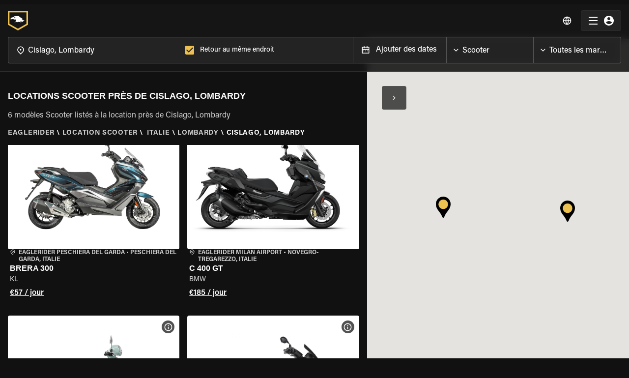

--- FILE ---
content_type: text/html; charset=utf-8
request_url: https://www.eaglerider.com/location-moto/location-scooter/cislago-lombardy-italy
body_size: 51440
content:
<!DOCTYPE html><html lang="fr"><head><meta name="apple-itunes-app" content="app-id=635802031, app-argument=eaglerider://"/><meta property="og:image" content="/imgs/og_img.jpg"/><meta charSet="utf-8"/><link rel="icon" href="/imgs/favicon-dark.ico"/><link rel="icon" type="image/x-icon" href="/imgs/favicon-light.ico" media="(prefers-color-scheme: dark)"/><link rel="icon" type="image/x-icon" href="/imgs/favicon-dark.ico" media="(prefers-color-scheme: light)"/><link rel="canonical" href="https://www.eaglerider.com/location-moto/location-scooter/cislago-lombardy-italy"/><link rel="alternate" href="https://www.eaglerider.com/scooter-rental/cislago-lombardy-italy" hreflang="x-default"/><link rel="alternate" href="https://www.eaglerider.com/motorrad-mieten/scooter-mieten/cislago-lombardy-italy" hreflang="de"/><link rel="alternate" href="https://www.eaglerider.com/location-moto/location-scooter/cislago-lombardy-italy" hreflang="fr"/><link rel="alternate" href="https://www.eaglerider.com/alquiler-de-motos/alquiler-scooter/cislago-lombardy-italy" hreflang="es"/><link rel="alternate" href="https://www.eaglerider.com/noleggio-moto/noleggio-scooter/cislago-lombardy-italy" hreflang="it"/><link rel="alternate" href="https://www.eaglerider.com/aluguel-de-motos/aluguel-de-lambreta/cislago-lombardy-italy" hreflang="pt"/><script defer="">(function(w,d,s,l,i){w[l]=w[l]||[];w[l].push({'gtm.start':
          new Date().getTime(),event:'gtm.js'});var f=d.getElementsByTagName(s)[0],
          j=d.createElement(s),dl=l!='dataLayer'?'&l='+l:'';j.async=true;j.src=
          'https://www.googletagmanager.com/gtm.js?id='+i+dl;f.parentNode.insertBefore(j,f);
          })(window,document,'script','dataLayer','GTM-PZ6SRT2');</script><script defer="" src="https://www.googletagmanager.com/gtag/js?id=GTM-PZ6SRT2"></script><script>window.dataLayer = window.dataLayer || [];
            function gtag(){dataLayer.push(arguments);}
            gtag('js', new Date());
            gtag('config', 'GTM-PZ6SRT2');</script><script type="text/javascript" id="hs-script-loader" async="" defer="" src="//js.hs-scripts.com/8356792.js"></script><title>Les meilleurs prix pour Scooter à  louer à Cislago, Lombardy | EAGLERIDER</title><meta name="description" content="Des prix imbattables pour Scooter à louer à Cislago, Lombardy soutenu par un service des clients de qualité sur lequel vous pouvez compter"/><meta name="keywords" content="Scooter Rentals in Cislago, Lombardy, Cislago, Lombardy Scooter Rentals, Best Scooter Rentals Cislago, Lombardy, Scooter rentals Cislago, Lombardy"/><meta property="og:title" content="Les meilleurs prix pour Scooter à  louer à Cislago, Lombardy | EAGLERIDER"/><meta property="og:description" content="Des prix imbattables pour Scooter à louer à Cislago, Lombardy soutenu par un service des clients de qualité sur lequel vous pouvez compter"/><meta property="og:image"/><meta name="viewport" content="width=device-width, initial-scale=1, maximum-scale=1"/><meta name="next-head-count" content="24"/><meta name="theme-color" content="#EDC14F"/><link rel="preload" href="/css/fonts.css" as="style"/><link rel="stylesheet" href="/css/fonts.css"/><link rel="preconnect" href="https://dev.visualwebsiteoptimizer.com"/><script type="text/javascript" id="vwoCode">window._vwo_code || (function() {
    var account_id=761303,
    version=2.0,
    settings_tolerance=2000,
    hide_element='body',
    hide_element_style = 'opacity:0 !important;filter:alpha(opacity=0) !important;background:none !important',
    /* DO NOT EDIT BELOW THIS LINE */
    f=false,w=window,d=document,v=d.querySelector('#vwoCode'),cK='_vwo_'+account_id+'_settings',cc={};try{var c=JSON.parse(localStorage.getItem('_vwo_'+account_id+'_config'));cc=c&&typeof c==='object'?c:{}}catch(e){}var stT=cc.stT==='session'?w.sessionStorage:w.localStorage;code={use_existing_jquery:function(){return typeof use_existing_jquery!=='undefined'?use_existing_jquery:undefined},library_tolerance:function(){return typeof library_tolerance!=='undefined'?library_tolerance:undefined},settings_tolerance:function(){return cc.sT||settings_tolerance},hide_element_style:function(){return'{'+(cc.hES||hide_element_style)+'}'},hide_element:function(){return typeof cc.hE==='string'?cc.hE:hide_element},getVersion:function(){return version},finish:function(){if(!f){f=true;var e=d.getElementById('_vis_opt_path_hides');if(e)e.parentNode.removeChild(e)}},finished:function(){return f},load:function(e){var t=this.getSettings(),n=d.createElement('script'),i=this;if(t){n.textContent=t;d.getElementsByTagName('head')[0].appendChild(n);if(!w.VWO||VWO.caE){stT.removeItem(cK);i.load(e)}}else{n.fetchPriority='high';n.src=e;n.type='text/javascript';n.onerror=function(){_vwo_code.finish()};d.getElementsByTagName('head')[0].appendChild(n)}},getSettings:function(){try{var e=stT.getItem(cK);if(!e){return}e=JSON.parse(e);if(Date.now()>e.e){stT.removeItem(cK);return}return e.s}catch(e){return}},init:function(){if(d.URL.indexOf('__vwo_disable__')>-1)return;var e=this.settings_tolerance();w._vwo_settings_timer=setTimeout(function(){_vwo_code.finish();stT.removeItem(cK)},e);var t=d.currentScript,n=d.createElement('style'),i=this.hide_element(),r=t&&!t.async&&i?i+this.hide_element_style():'',c=d.getElementsByTagName('head')[0];n.setAttribute('id','_vis_opt_path_hides');v&&n.setAttribute('nonce',v.nonce);n.setAttribute('type','text/css');if(n.styleSheet)n.styleSheet.cssText=r;else n.appendChild(d.createTextNode(r));c.appendChild(n);this.load('https://dev.visualwebsiteoptimizer.com/j.php?a='+account_id+'&u='+encodeURIComponent(d.URL)+'&vn='+version)}};w._vwo_code=code;code.init();})();</script><script defer="" type="text/javascript" src="/js/newrelic.js"></script><link rel="preload" href="/_next/static/css/5228a0b97c722eec.css" as="style"/><link rel="stylesheet" href="/_next/static/css/5228a0b97c722eec.css" data-n-g=""/><noscript data-n-css=""></noscript><script defer="" nomodule="" src="/_next/static/chunks/polyfills-c67a75d1b6f99dc8.js"></script><script defer="" src="/_next/static/chunks/646e0218-94a8b3a60d76ec0c.js"></script><script defer="" src="/_next/static/chunks/711-b5967cb5de10a44f.js"></script><script defer="" src="/_next/static/chunks/222-8cd33d49dea85639.js"></script><script defer="" src="/_next/static/chunks/6529-9c35dc9a3ba6f012.js"></script><script defer="" src="/_next/static/chunks/6725-f3307f9545ef7d88.js"></script><script defer="" src="/_next/static/chunks/4840-f0904c6fb1f1128e.js"></script><script defer="" src="/_next/static/chunks/2049.effdb6c8a3f37c8d.js"></script><script defer="" src="/_next/static/chunks/5904.ef634da5807fed3e.js"></script><script defer="" src="/_next/static/chunks/2437.b083312d7f9584dd.js"></script><script defer="" src="/_next/static/chunks/323.c722f30b555a0e82.js"></script><script src="/_next/static/chunks/webpack-10453b5fc12735b6.js" defer=""></script><script src="/_next/static/chunks/framework-560765ab0625ba27.js" defer=""></script><script src="/_next/static/chunks/main-951bc077ff79f8f6.js" defer=""></script><script src="/_next/static/chunks/pages/_app-0e25cbb4592111d4.js" defer=""></script><script src="/_next/static/chunks/pages/DYNAMIC_PAGES/_slugs_entry-8b1c4f06ce3e8e28.js" defer=""></script><script src="/_next/static/anu-YvFvIXgBLd9ZXf6pF/_buildManifest.js" defer=""></script><script src="/_next/static/anu-YvFvIXgBLd9ZXf6pF/_ssgManifest.js" defer=""></script><style data-emotion="css-global 0"></style><style data-emotion="css-global 1rlokvf">html{-webkit-font-smoothing:antialiased;-moz-osx-font-smoothing:grayscale;box-sizing:border-box;-webkit-text-size-adjust:100%;}*,*::before,*::after{box-sizing:inherit;}strong,b{font-weight:700;}body{margin:0;color:rgb(255, 255, 255);font-family:'Acumin Pro',sans-serif;font-weight:500;font-size:1.125rem;line-height:1.5;background-color:#111111;}@media print{body{background-color:#fff;}}body::backdrop{background-color:#111111;}body{font-family:'Acumin Pro',sans-serif;background:#111;overflow-x:hidden;font-size:0.875rem;line-height:1.4375rem;}body [class*='MuiFormLabel-asterisk']{color:unset;}@media (max-width:1329.95px){body .MuiContainer-root{padding-left:2rem;padding-right:2rem;}}@media (max-width:599.95px){body .MuiContainer-root{padding-left:1rem;padding-right:1rem;}}@media print{@page{margin-top:1rem;margin-bottom:1rem;}}.LayoutContainer{display:-webkit-box;display:-webkit-flex;display:-ms-flexbox;display:flex;-webkit-flex-direction:column;-ms-flex-direction:column;flex-direction:column;min-height:100vh;}.FooterContainer{margin-top:auto;}.MuiOutlinedInput-input.Mui-disabled{background:rgba(216, 216, 216, 0.15);}[class*='MuiFormLabel-asterisk']{color:#e74d3d;}.capitalize{text-transform:capitalize;}.upperCase{text-transform:uppercase;}.truncate{white-space:nowrap;overflow:hidden;text-overflow:ellipsis;}@media print{.hidden-in-print{display:none;}}@media print{button,a{display:none!important;}}@media print{footer{display:none;}}[class*='MuiTableContainer-root']{box-shadow:0px 1px 0px -1px rgba(0,0,0,0.1),0px 0px 1px 0px rgba(0,0,0,0.1),0px 0px 1px 0px rgba(0,0,0,0.1);border-radius:0;}table tbody [class*='MuiTableRow-root']:nth-of-type(odd):not(.tfoot){background-color:#f9f9f9;}table [class*='MuiTableCell-root']{padding:0.5rem 0.625rem 0.625rem!important;}@media (min-width:1024px){table [class*='MuiTableCell-root']{font-size:0.9375rem;}}@media print{table [class*='MuiTableCell-root'].table-actions{display:none;}}table [class*='MuiTableCell-root'].table-actions[class*='MuiTableCell-body']{font-weight:500;}table thead [class*='MuiTableCell-root']{text-align:left;text-transform:capitalize;font-weight:bold;}table .tfoot>*{font-weight:900;}.tableRowCard{margin-bottom:0.0625rem;font-size:1rem;width:100%;}.tableRowCard:nth-of-type(even){background-color:#f9f9f9;}.tableRowCard__column{display:-webkit-box;display:-webkit-flex;display:-ms-flexbox;display:flex;-webkit-box-pack:justify;-webkit-justify-content:space-between;justify-content:space-between;padding:1rem;border-bottom:1px solid #f5f5f5;}.tableRowCard__column.table-actions,.tableRowCard__column .table-actions{font-weight:500;}@media print{.tableRowCard__column.table-actions,.tableRowCard__column .table-actions{display:none;}}.tableRowCard__column.total{-webkit-box-pack:center;-ms-flex-pack:center;-webkit-justify-content:center;justify-content:center;}.tableRowCard__column.total>*{font-weight:900;}.tableRowCard__column .tableRowCard__column-name{font-weight:600;}@media (max-width:1329.95px){.showLargeDESKTOP{display:none;}}@media (min-width:1330px){.showMobileAndTabletAndDesktop{display:none;}}@media (max-width:1023.95px){.showDESKTOP{display:none!important;}}@media (min-width:1024px){.showTABLET{display:none!important;}}@media (min-width:600px){.showMOBILE{display:none;}}.MuiButton-contained{font-weight:600!important;}@media (max-width:599.95px){.showTabletAndDesktop{display:none;}}.overFlowXHidden{overflow-x:hidden;}.FW600{font-weight:600;}.FW700{font-weight:700;}.FW500{font-weight:500;}.drukFamily{font-family:'DrukTextWide',serif!important;}.acuminFamily{font-family:'Acumin Pro',sans-serif!important;}@media (max-width:599.95px){.g-recaptcha{-webkit-transform:scale(.7);-moz-transform:scale(.7);-ms-transform:scale(.7);transform:scale(.7);transform-origin:0 0;}}.word-break{word-break:break-word;}@media print{.PHTable .MuiTableCell-root{padding:0.5rem!important;color:#e0e0e0;font-size:0.875rem;font-weight:400;background-color:#fff;border:0;}.PHTable .MuiTableRow-root{border-bottom:1px solid #fafafa;}.PHTable .MuiTableRow-root:last-child{border-bottom:0;}.PHTable thead [class*='MuiTableCell-root']{text-align:left;text-transform:capitalize;font-weight:bold;}.PHTable .PaymentHistory-green{color:#027A48;}.PHTable.MuiPaper-root{border-radius:0;box-shadow:unset;border-bottom:1px solid #fafafa;padding:0rem 1rem 1rem;margin-bottom:1rem;}.PHTable.MuiPaper-root:last-child{padding-bottom:0;margin-bottom:0;}.PHTable.MuiPaper-root .tableRowCard__column{border-bottom:0;padding:0.25rem;}.PHTable.MuiPaper-root .tableRowCard__column .tableRowCard__column-name{font-weight:500;}.PHTable.MuiPaper-root .tableRowCard__column.total{-webkit-box-pack:end;-ms-flex-pack:end;-webkit-justify-content:end;justify-content:end;}}@media print{@page{size:auto;margin:0.5rem;}}@media print{.noWrapp-in-print{-webkit-box-flex-wrap:nowrap;-webkit-flex-wrap:nowrap;-ms-flex-wrap:nowrap;flex-wrap:nowrap;}.noWrapp-in-print>.MuiGrid-item{-webkit-flex:1 1 0;-ms-flex:1 1 0;flex:1 1 0;}}@media print{.AvoidtBreakInPrint{break-inside:avoid;}}.transparentLayoutPage{padding-top:4.375rem;}.d-none{display:none!important;}</style><style data-emotion="css-global animation-skd9c">@-webkit-keyframes animation-skd9c{from{-webkit-transform:scale(1);-moz-transform:scale(1);-ms-transform:scale(1);transform:scale(1);transform-origin:center center;-webkit-animation-timing-function:ease-out;animation-timing-function:ease-out;}10%{-webkit-transform:scale(0.91);-moz-transform:scale(0.91);-ms-transform:scale(0.91);transform:scale(0.91);-webkit-animation-timing-function:ease-in;animation-timing-function:ease-in;}17%{-webkit-transform:scale(0.98);-moz-transform:scale(0.98);-ms-transform:scale(0.98);transform:scale(0.98);-webkit-animation-timing-function:ease-out;animation-timing-function:ease-out;}33%{-webkit-transform:scale(0.87);-moz-transform:scale(0.87);-ms-transform:scale(0.87);transform:scale(0.87);-webkit-animation-timing-function:ease-in;animation-timing-function:ease-in;}45%{-webkit-transform:scale(1);-moz-transform:scale(1);-ms-transform:scale(1);transform:scale(1);-webkit-animation-timing-function:ease-out;animation-timing-function:ease-out;}}@keyframes animation-skd9c{from{-webkit-transform:scale(1);-moz-transform:scale(1);-ms-transform:scale(1);transform:scale(1);transform-origin:center center;-webkit-animation-timing-function:ease-out;animation-timing-function:ease-out;}10%{-webkit-transform:scale(0.91);-moz-transform:scale(0.91);-ms-transform:scale(0.91);transform:scale(0.91);-webkit-animation-timing-function:ease-in;animation-timing-function:ease-in;}17%{-webkit-transform:scale(0.98);-moz-transform:scale(0.98);-ms-transform:scale(0.98);transform:scale(0.98);-webkit-animation-timing-function:ease-out;animation-timing-function:ease-out;}33%{-webkit-transform:scale(0.87);-moz-transform:scale(0.87);-ms-transform:scale(0.87);transform:scale(0.87);-webkit-animation-timing-function:ease-in;animation-timing-function:ease-in;}45%{-webkit-transform:scale(1);-moz-transform:scale(1);-ms-transform:scale(1);transform:scale(1);-webkit-animation-timing-function:ease-out;animation-timing-function:ease-out;}}</style><style data-emotion="css-global animation-c7515d">@-webkit-keyframes animation-c7515d{0%{opacity:1;}50%{opacity:0.4;}100%{opacity:1;}}@keyframes animation-c7515d{0%{opacity:1;}50%{opacity:0.4;}100%{opacity:1;}}</style><style data-emotion="css apjq8w 1qbmxzv bf1l7c-MuiTypography-root sny543-MuiTypography-root 13y3nqs-MuiButtonBase-root-MuiButton-root n0ejws-MuiBackdrop-root ugywwu-MuiPaper-root-MuiAppBar-root 9j51sp-MuiContainer-root 1d72wjx-MuiToolbar-root 4t3i4h-MuiTypography-root-MuiLink-root 1vy53bl 12j35jo 1m3r2s1 1mv88oq-MuiButtonBase-root-MuiIconButton-root vbqug3 12wf4kc-MuiButtonBase-root-MuiButton-root 1hif0x-MuiContainer-root tnykvl-MuiGrid-root 1w7xkc4-MuiGrid-root 42bgq9-MuiSkeleton-root vll40d-MuiGrid-root ofztl5 x2i4be 11lq3yg-MuiGrid-root 1ytjsfc-MuiGrid-root 1grgt97 hdsyup-MuiTypography-root s35xv-MuiTypography-root 1g5sblm h4y409-MuiList-root 11magyf-MuiListItem-root 1hpjgez-MuiTypography-root jtmvis-MuiTypography-root 1yi92s8-MuiButtonBase-root-MuiButton-root soufps 5n7q00-MuiGrid-root 1kvxpxf-MuiGrid-root 2tjfx3-MuiTypography-root-MuiLink-root-MuiButtonBase-root nen11g-MuiStack-root 5u2gm5-MuiStack-root k008qs k4zdof-MuiTypography-root 6za0vn-MuiTypography-root sl81ev-MuiTypography-root i4bv87-MuiSvgIcon-root 1sm0c34-MuiTypography-root-MuiLink-root-MuiTypography-root 1e02t5d i8cet8 4585yq-MuiGrid-root xc4viy-MuiGrid-root j3otlf es740y-MuiSkeleton-root iqsia2-MuiSkeleton-root d1adu8-MuiGrid-root 8gm741-MuiGrid-root 6be36d-MuiGrid-root 1vuiy9r-MuiGrid-root 19slld7 s1mttx feuh2o-MuiGrid-root 1lmnm1k-MuiGrid-root 1on7yk7-MuiTypography-root qpoh7q-MuiTypography-root 1kipgfd hiasro 8uylb1-MuiDivider-root 1rxu9y1-MuiTypography-root t33y0b 1gnd1fd-MuiButton-endIcon 1irxz6u-MuiButtonBase-root-MuiButton-root gcc2o7-MuiButton-startIcon 16lpa0y">.css-apjq8w{background-color:#EBF2ED;box-shadow:5px 4px 24px 0px rgba(0, 0, 0, 0.08);z-index:1100;position:relative;}.css-apjq8w .AAMContainer{display:-webkit-box;display:-webkit-flex;display:-ms-flexbox;display:flex;-webkit-box-pack:justify;-webkit-justify-content:space-between;justify-content:space-between;-webkit-box-flex-wrap:nowrap;-webkit-flex-wrap:nowrap;-ms-flex-wrap:nowrap;flex-wrap:nowrap;-webkit-align-items:center;-webkit-box-align:center;-ms-flex-align:center;align-items:center;padding:0.5rem;}.css-apjq8w .AAMImageText{display:-webkit-box;display:-webkit-flex;display:-ms-flexbox;display:flex;-webkit-align-items:center;-webkit-box-align:center;-ms-flex-align:center;align-items:center;gap:0.5rem;}.css-apjq8w .AAMTitle{font-size:0.75rem;color:#000000;line-height:140%;}.css-apjq8w .AAMDesc{font-size:0.6875rem;color:#000000;line-height:auto;}.css-apjq8w .AAMClosseIcon{font-size:1rem;color:rgba(0, 0, 0, 0.7);}.css-apjq8w .AAMGetBtn{border-radius:1.5rem;padding:0.15rem 0.75rem 0rem 0.75rem;font-size:0.75rem;min-width:auto;white-space:nowrap;}.css-1qbmxzv.IBimgbox{width:100%;height:100%;overflow:hidden;display:-webkit-box;display:-webkit-flex;display:-ms-flexbox;display:flex;-webkit-box-pack:center;-ms-flex-pack:center;-webkit-justify-content:center;justify-content:center;-webkit-align-items:center;-webkit-box-align:center;-ms-flex-align:center;align-items:center;position:relative;}@media (max-width:599.95px){.css-1qbmxzv.IBimgbox{width:100%;}}.css-1qbmxzv .IBimg{object-fit:cover;}@media (max-width:1023.95px){.css-1qbmxzv.IBimgbox{height:2rem;width:2rem;}}.css-bf1l7c-MuiTypography-root{margin:0;font-family:'Acumin Pro',sans-serif;font-weight:500;font-size:1.125rem;line-height:1.5;font-weight:700;}.css-sny543-MuiTypography-root{margin:0;font-family:'Acumin Pro',sans-serif;font-weight:500;font-size:1.125rem;line-height:1.5;}.css-13y3nqs-MuiButtonBase-root-MuiButton-root{display:-webkit-inline-box;display:-webkit-inline-flex;display:-ms-inline-flexbox;display:inline-flex;-webkit-align-items:center;-webkit-box-align:center;-ms-flex-align:center;align-items:center;-webkit-box-pack:center;-ms-flex-pack:center;-webkit-justify-content:center;justify-content:center;position:relative;box-sizing:border-box;-webkit-tap-highlight-color:transparent;background-color:transparent;outline:0;border:0;margin:0;border-radius:0;padding:0;cursor:pointer;-webkit-user-select:none;-moz-user-select:none;-ms-user-select:none;user-select:none;vertical-align:middle;-moz-appearance:none;-webkit-appearance:none;-webkit-text-decoration:none;text-decoration:none;color:inherit;font-family:'Acumin Pro',sans-serif;font-weight:500;font-size:0.8125rem;line-height:1.75;text-transform:uppercase;min-width:64px;padding:4px 10px;border-radius:4px;-webkit-transition:background-color 250ms cubic-bezier(0.4, 0, 0.2, 1) 0ms,box-shadow 250ms cubic-bezier(0.4, 0, 0.2, 1) 0ms,border-color 250ms cubic-bezier(0.4, 0, 0.2, 1) 0ms,color 250ms cubic-bezier(0.4, 0, 0.2, 1) 0ms;transition:background-color 250ms cubic-bezier(0.4, 0, 0.2, 1) 0ms,box-shadow 250ms cubic-bezier(0.4, 0, 0.2, 1) 0ms,border-color 250ms cubic-bezier(0.4, 0, 0.2, 1) 0ms,color 250ms cubic-bezier(0.4, 0, 0.2, 1) 0ms;color:rgba(0, 0, 0, 0.87);background-color:#EDC14F;box-shadow:0px 3px 1px -2px rgba(0,0,0,0.2),0px 2px 2px 0px rgba(0,0,0,0.14),0px 1px 5px 0px rgba(0,0,0,0.12);box-shadow:none;text-transform:none;font-size:0.875rem;padding:0.625rem 0.75rem;}.css-13y3nqs-MuiButtonBase-root-MuiButton-root::-moz-focus-inner{border-style:none;}.css-13y3nqs-MuiButtonBase-root-MuiButton-root.Mui-disabled{pointer-events:none;cursor:default;}@media print{.css-13y3nqs-MuiButtonBase-root-MuiButton-root{-webkit-print-color-adjust:exact;color-adjust:exact;}}.css-13y3nqs-MuiButtonBase-root-MuiButton-root:hover{-webkit-text-decoration:none;text-decoration:none;background-color:rgb(165, 135, 55);box-shadow:0px 2px 4px -1px rgba(0,0,0,0.2),0px 4px 5px 0px rgba(0,0,0,0.14),0px 1px 10px 0px rgba(0,0,0,0.12);}@media (hover: none){.css-13y3nqs-MuiButtonBase-root-MuiButton-root:hover{background-color:#EDC14F;}}.css-13y3nqs-MuiButtonBase-root-MuiButton-root:active{box-shadow:0px 5px 5px -3px rgba(0,0,0,0.2),0px 8px 10px 1px rgba(0,0,0,0.14),0px 3px 14px 2px rgba(0,0,0,0.12);}.css-13y3nqs-MuiButtonBase-root-MuiButton-root.Mui-focusVisible{box-shadow:0px 3px 5px -1px rgba(0,0,0,0.2),0px 6px 10px 0px rgba(0,0,0,0.14),0px 1px 18px 0px rgba(0,0,0,0.12);}.css-13y3nqs-MuiButtonBase-root-MuiButton-root.Mui-disabled{color:rgba(255, 255, 255, 0.38);box-shadow:none;background-color:rgba(255, 255, 255, 0.12);}.css-13y3nqs-MuiButtonBase-root-MuiButton-root:hover{box-shadow:none;}.css-13y3nqs-MuiButtonBase-root-MuiButton-root.Mui-focusVisible{box-shadow:none;}.css-13y3nqs-MuiButtonBase-root-MuiButton-root:active{box-shadow:none;}.css-13y3nqs-MuiButtonBase-root-MuiButton-root.Mui-disabled{box-shadow:none;}.css-13y3nqs-MuiButtonBase-root-MuiButton-root .MuiButton-startIcon,.css-13y3nqs-MuiButtonBase-root-MuiButton-root .MuiButton-endIcon{position:relative;top:-2px;}.css-13y3nqs-MuiButtonBase-root-MuiButton-root .MuiButton-startIcon,.css-13y3nqs-MuiButtonBase-root-MuiButton-root .MuiButton-endIcon{font-size:1rem;}.css-13y3nqs-MuiButtonBase-root-MuiButton-root .MuiButton-startIcon svg,.css-13y3nqs-MuiButtonBase-root-MuiButton-root .MuiButton-endIcon svg{font-size:1rem;}.css-n0ejws-MuiBackdrop-root{position:fixed;display:-webkit-box;display:-webkit-flex;display:-ms-flexbox;display:flex;-webkit-align-items:center;-webkit-box-align:center;-ms-flex-align:center;align-items:center;-webkit-box-pack:center;-ms-flex-pack:center;-webkit-justify-content:center;justify-content:center;right:0;bottom:0;top:0;left:0;background-color:rgba(0, 0, 0, 0.5);-webkit-tap-highlight-color:transparent;background-color:rgba(0, 0, 0, 0.6);z-index:1301;}.css-n0ejws-MuiBackdrop-root .LSOuterContainer{left:50%;top:50%;-webkit-transform:translate(-50%,-50%);-moz-transform:translate(-50%,-50%);-ms-transform:translate(-50%,-50%);transform:translate(-50%,-50%);width:12.5rem;position:absolute;-webkit-perspective:1000;}.css-n0ejws-MuiBackdrop-root .LSInnerContainer{-webkit-animation:animation-skd9c 1.5s ease-in-out infinite both;animation:animation-skd9c 1.5s ease-in-out infinite both;}.css-n0ejws-MuiBackdrop-root .LSImg{width:100%;height:100%;}.css-ugywwu-MuiPaper-root-MuiAppBar-root{background-color:#121212;color:rgb(255, 255, 255);-webkit-transition:box-shadow 300ms cubic-bezier(0.4, 0, 0.2, 1) 0ms;transition:box-shadow 300ms cubic-bezier(0.4, 0, 0.2, 1) 0ms;box-shadow:0px 2px 4px -1px rgba(0,0,0,0.2),0px 4px 5px 0px rgba(0,0,0,0.14),0px 1px 10px 0px rgba(0,0,0,0.12);background-image:linear-gradient(rgba(255, 255, 255, 0.09), rgba(255, 255, 255, 0.09));display:-webkit-box;display:-webkit-flex;display:-ms-flexbox;display:flex;-webkit-flex-direction:column;-ms-flex-direction:column;flex-direction:column;width:100%;box-sizing:border-box;-webkit-flex-shrink:0;-ms-flex-negative:0;flex-shrink:0;position:fixed;z-index:1100;top:0;left:auto;right:0;padding-right:0!important;background:rgba(23, 23, 23, 0.90);-webkit-backdrop-filter:blur(0.5rem);backdrop-filter:blur(0.5rem);box-shadow:none;-webkit-transition:all 0.1s ease;transition:all 0.1s ease;border-bottom:1px solid rgba(255, 255, 255, 0.10);}@media print{.css-ugywwu-MuiPaper-root-MuiAppBar-root{position:absolute;}}@media (max-width:1329.95px){.css-ugywwu-MuiPaper-root-MuiAppBar-root .NVContainer{padding-right:1rem;padding-left:1rem;}}.css-ugywwu-MuiPaper-root-MuiAppBar-root.NBStaticPosition{position:absolute;top:0;}.css-ugywwu-MuiPaper-root-MuiAppBar-root.NBTransparent{background:linear-gradient(0deg, rgba(0, 0, 0, 0.00) 0%, rgba(0, 0, 0, 0.25) 100%);-webkit-backdrop-filter:unset;backdrop-filter:unset;}@media (max-width:1023.95px){.css-ugywwu-MuiPaper-root-MuiAppBar-root.NBAdVisible{top:0;}}.css-ugywwu-MuiPaper-root-MuiAppBar-root.NBScrolled{background:rgba(23, 23, 23, 0.90);-webkit-backdrop-filter:blur(0.5rem);backdrop-filter:blur(0.5rem);}@media (max-width:1023.95px){.css-ugywwu-MuiPaper-root-MuiAppBar-root.NBScrolled{top:0;}}.css-ugywwu-MuiPaper-root-MuiAppBar-root .NavBarLogoContainer{-webkit-box-flex:1;-webkit-flex-grow:1;-ms-flex-positive:1;flex-grow:1;}.css-ugywwu-MuiPaper-root-MuiAppBar-root .NBLogoLink{display:block;width:-webkit-fit-content;width:-moz-fit-content;width:fit-content;}.css-ugywwu-MuiPaper-root-MuiAppBar-root .NavBarLogo{width:11.6875rem;height:2.5rem;}.css-ugywwu-MuiPaper-root-MuiAppBar-root .NavBarLogoWithFilter{width:2.5625rem;height:2.5rem;}.css-ugywwu-MuiPaper-root-MuiAppBar-root .NMToolBar{min-height:unset;padding:0.75rem 0rem;}@media (min-width:1024px){.css-ugywwu-MuiPaper-root-MuiAppBar-root .NBNavigaationLinksContainer{display:-webkit-box;display:-webkit-flex;display:-ms-flexbox;display:flex;margin-right:1.5rem;}}@media (max-width:1329.95px){.css-ugywwu-MuiPaper-root-MuiAppBar-root .NBNavigaationLinksContainer.showLargeDESKTOP{display:none;}}@media (min-width:1024px){.css-ugywwu-MuiPaper-root-MuiAppBar-root.NBShowFilters .NavBarLogoContainer{-webkit-box-flex:unset;-webkit-flex-grow:unset;-ms-flex-positive:unset;flex-grow:unset;}}@media (min-width:1024px) and (max-width:1329.95px){.css-ugywwu-MuiPaper-root-MuiAppBar-root.NBShowFilters .NavBarLogoContainer{margin-right:auto;}}@media (min-width:1024px){.css-ugywwu-MuiPaper-root-MuiAppBar-root .NavBarFiltersGeo{margin-left:1rem;margin-right:1rem;margin-bottom:1rem;-webkit-flex:1 0 0;-ms-flex:1 0 0;flex:1 0 0;}}@media (min-width:1330px){.css-ugywwu-MuiPaper-root-MuiAppBar-root .NavBarFiltersGeo{margin-right:auto;margin-bottom:0rem;}}@media (max-width:1023.95px){.css-ugywwu-MuiPaper-root-MuiAppBar-root .NavBarFiltersGeo{border-top:1px solid rgba(255, 255, 255, 0.10);}}.css-9j51sp-MuiContainer-root{width:100%;margin-left:auto;box-sizing:border-box;margin-right:auto;display:block;padding-left:1rem;padding-right:1rem;}@media (min-width:320px){.css-9j51sp-MuiContainer-root{padding-left:1.5rem;padding-right:1.5rem;}}@media (min-width:1920px){.css-9j51sp-MuiContainer-root{max-width:1920px;}}.css-1d72wjx-MuiToolbar-root{position:relative;display:-webkit-box;display:-webkit-flex;display:-ms-flexbox;display:flex;-webkit-align-items:center;-webkit-box-align:center;-ms-flex-align:center;align-items:center;padding-left:1rem;padding-right:1rem;}@media (min-width:320px){.css-1d72wjx-MuiToolbar-root{padding-left:1.5rem;padding-right:1.5rem;}}@media (min-width:0){.css-1d72wjx-MuiToolbar-root{min-height:56px;}}.css-4t3i4h-MuiTypography-root-MuiLink-root{margin:0;font:inherit;color:inherit;-webkit-text-decoration:none;text-decoration:none;color:#000000;font-weight:500;color:inherit;}.css-1vy53bl.IBimgbox{width:100%;height:100%;overflow:hidden;display:-webkit-box;display:-webkit-flex;display:-ms-flexbox;display:flex;-webkit-box-pack:center;-ms-flex-pack:center;-webkit-justify-content:center;justify-content:center;-webkit-align-items:center;-webkit-box-align:center;-ms-flex-align:center;align-items:center;position:relative;}@media (max-width:599.95px){.css-1vy53bl.IBimgbox{width:100%;}}.css-1vy53bl .IBimg{object-fit:cover;}.css-12j35jo.IBimgbox{width:100%;height:100%;overflow:hidden;display:-webkit-box;display:-webkit-flex;display:-ms-flexbox;display:flex;-webkit-box-pack:center;-ms-flex-pack:center;-webkit-justify-content:center;justify-content:center;-webkit-align-items:center;-webkit-box-align:center;-ms-flex-align:center;align-items:center;position:relative;}@media (max-width:599.95px){.css-12j35jo.IBimgbox{width:100%;}}.css-12j35jo .IBimg{object-fit:contain;}.css-1m3r2s1 .LRMBtn{color:#fff;padding:0.625rem;margin-right:0.5rem;font-size:1.25rem;}.css-1mv88oq-MuiButtonBase-root-MuiIconButton-root{display:-webkit-inline-box;display:-webkit-inline-flex;display:-ms-inline-flexbox;display:inline-flex;-webkit-align-items:center;-webkit-box-align:center;-ms-flex-align:center;align-items:center;-webkit-box-pack:center;-ms-flex-pack:center;-webkit-justify-content:center;justify-content:center;position:relative;box-sizing:border-box;-webkit-tap-highlight-color:transparent;background-color:transparent;outline:0;border:0;margin:0;border-radius:0;padding:0;cursor:pointer;-webkit-user-select:none;-moz-user-select:none;-ms-user-select:none;user-select:none;vertical-align:middle;-moz-appearance:none;-webkit-appearance:none;-webkit-text-decoration:none;text-decoration:none;color:inherit;text-align:center;-webkit-flex:0 0 auto;-ms-flex:0 0 auto;flex:0 0 auto;font-size:1.5rem;padding:8px;border-radius:50%;overflow:visible;color:#fff;-webkit-transition:background-color 150ms cubic-bezier(0.4, 0, 0.2, 1) 0ms;transition:background-color 150ms cubic-bezier(0.4, 0, 0.2, 1) 0ms;border-radius:4px;font-size:1rem;line-height:120%;padding:0.75rem 0.875rem;}.css-1mv88oq-MuiButtonBase-root-MuiIconButton-root::-moz-focus-inner{border-style:none;}.css-1mv88oq-MuiButtonBase-root-MuiIconButton-root.Mui-disabled{pointer-events:none;cursor:default;}@media print{.css-1mv88oq-MuiButtonBase-root-MuiIconButton-root{-webkit-print-color-adjust:exact;color-adjust:exact;}}.css-1mv88oq-MuiButtonBase-root-MuiIconButton-root.Mui-disabled{background-color:transparent;color:rgba(255, 255, 255, 0.38);}.css-vbqug3 .VMBtn{color:#fff;padding:0.5rem 0.75rem;background-color:rgba(39, 39, 39, 0.80);border:1px solid rgba(255, 255, 255, 0.05);font-size:1.5rem;}.css-vbqug3 .VMBtn:hover{border:1px solid #fff;background-color:rgba(60, 60, 60, 0.80);}.css-vbqug3 .VMBtn.VMBtnActive{border:1px solid rgba(255, 255, 255, 0.05);background-color:rgba(60, 60, 60, 0.80);}.css-vbqug3 .NMAccIcon{margin-left:0.5rem;}.css-vbqug3 .NMAvatar{width:1.5rem;height:1.5rem;margin-left:0.5rem;background-color:#EBF2ED;}.css-vbqug3 .NMAvaterLatter{font-size:0.7rem;position:relative;top:0.125rem;}.css-12wf4kc-MuiButtonBase-root-MuiButton-root{display:-webkit-inline-box;display:-webkit-inline-flex;display:-ms-inline-flexbox;display:inline-flex;-webkit-align-items:center;-webkit-box-align:center;-ms-flex-align:center;align-items:center;-webkit-box-pack:center;-ms-flex-pack:center;-webkit-justify-content:center;justify-content:center;position:relative;box-sizing:border-box;-webkit-tap-highlight-color:transparent;background-color:transparent;outline:0;border:0;margin:0;border-radius:0;padding:0;cursor:pointer;-webkit-user-select:none;-moz-user-select:none;-ms-user-select:none;user-select:none;vertical-align:middle;-moz-appearance:none;-webkit-appearance:none;-webkit-text-decoration:none;text-decoration:none;color:inherit;font-family:'Acumin Pro',sans-serif;font-weight:500;font-size:0.875rem;line-height:1.75;text-transform:uppercase;min-width:64px;padding:6px 16px;border-radius:4px;-webkit-transition:background-color 250ms cubic-bezier(0.4, 0, 0.2, 1) 0ms,box-shadow 250ms cubic-bezier(0.4, 0, 0.2, 1) 0ms,border-color 250ms cubic-bezier(0.4, 0, 0.2, 1) 0ms,color 250ms cubic-bezier(0.4, 0, 0.2, 1) 0ms;transition:background-color 250ms cubic-bezier(0.4, 0, 0.2, 1) 0ms,box-shadow 250ms cubic-bezier(0.4, 0, 0.2, 1) 0ms,border-color 250ms cubic-bezier(0.4, 0, 0.2, 1) 0ms,color 250ms cubic-bezier(0.4, 0, 0.2, 1) 0ms;color:#ffffff;background-color:rgba(39, 39, 39, 0.80);box-shadow:0px 3px 1px -2px rgba(0,0,0,0.2),0px 2px 2px 0px rgba(0,0,0,0.14),0px 1px 5px 0px rgba(0,0,0,0.12);box-shadow:none;text-transform:none;border:1px solid rgba(255, 255, 255, 0.05);background:rgba(39, 39, 39, 0.80);-webkit-backdrop-filter:blur(8px);backdrop-filter:blur(8px);color:#FFFFFF;font-size:0.9375rem;line-height:120%;padding:0.75rem 0.875rem;}.css-12wf4kc-MuiButtonBase-root-MuiButton-root::-moz-focus-inner{border-style:none;}.css-12wf4kc-MuiButtonBase-root-MuiButton-root.Mui-disabled{pointer-events:none;cursor:default;}@media print{.css-12wf4kc-MuiButtonBase-root-MuiButton-root{-webkit-print-color-adjust:exact;color-adjust:exact;}}.css-12wf4kc-MuiButtonBase-root-MuiButton-root:hover{-webkit-text-decoration:none;text-decoration:none;background-color:rgba(23, 23, 23, 0.90);box-shadow:0px 2px 4px -1px rgba(0,0,0,0.2),0px 4px 5px 0px rgba(0,0,0,0.14),0px 1px 10px 0px rgba(0,0,0,0.12);}@media (hover: none){.css-12wf4kc-MuiButtonBase-root-MuiButton-root:hover{background-color:rgba(39, 39, 39, 0.80);}}.css-12wf4kc-MuiButtonBase-root-MuiButton-root:active{box-shadow:0px 5px 5px -3px rgba(0,0,0,0.2),0px 8px 10px 1px rgba(0,0,0,0.14),0px 3px 14px 2px rgba(0,0,0,0.12);}.css-12wf4kc-MuiButtonBase-root-MuiButton-root.Mui-focusVisible{box-shadow:0px 3px 5px -1px rgba(0,0,0,0.2),0px 6px 10px 0px rgba(0,0,0,0.14),0px 1px 18px 0px rgba(0,0,0,0.12);}.css-12wf4kc-MuiButtonBase-root-MuiButton-root.Mui-disabled{color:rgba(255, 255, 255, 0.38);box-shadow:none;background-color:rgba(255, 255, 255, 0.12);}.css-12wf4kc-MuiButtonBase-root-MuiButton-root:hover{box-shadow:none;}.css-12wf4kc-MuiButtonBase-root-MuiButton-root.Mui-focusVisible{box-shadow:none;}.css-12wf4kc-MuiButtonBase-root-MuiButton-root:active{box-shadow:none;}.css-12wf4kc-MuiButtonBase-root-MuiButton-root.Mui-disabled{box-shadow:none;}.css-12wf4kc-MuiButtonBase-root-MuiButton-root .MuiButton-startIcon,.css-12wf4kc-MuiButtonBase-root-MuiButton-root .MuiButton-endIcon{position:relative;top:-2px;}.css-12wf4kc-MuiButtonBase-root-MuiButton-root:hover,.css-12wf4kc-MuiButtonBase-root-MuiButton-root:focus{background-color:rgba(60, 60, 60, 0.80);}.css-12wf4kc-MuiButtonBase-root-MuiButton-root .MuiButton-startIcon,.css-12wf4kc-MuiButtonBase-root-MuiButton-root .MuiButton-endIcon{font-size:1rem;}.css-12wf4kc-MuiButtonBase-root-MuiButton-root .MuiButton-startIcon svg,.css-12wf4kc-MuiButtonBase-root-MuiButton-root .MuiButton-endIcon svg{font-size:1rem;}.css-1hif0x-MuiContainer-root{width:100%;margin-left:auto;box-sizing:border-box;margin-right:auto;display:block;padding-left:1rem;padding-right:1rem;}@media (min-width:320px){.css-1hif0x-MuiContainer-root{padding-left:1.5rem;padding-right:1.5rem;}}@media (min-width:1330px){.css-1hif0x-MuiContainer-root{max-width:1330px;}}.css-tnykvl-MuiGrid-root{box-sizing:border-box;display:-webkit-box;display:-webkit-flex;display:-ms-flexbox;display:flex;-webkit-box-flex-wrap:wrap;-webkit-flex-wrap:wrap;-ms-flex-wrap:wrap;flex-wrap:wrap;width:100%;-webkit-flex-direction:row;-ms-flex-direction:row;flex-direction:row;margin-top:-0.5rem;width:calc(100% + 0.5rem);margin-left:-0.5rem;padding-bottom:1rem;padding-top:0.5rem;}.css-tnykvl-MuiGrid-root>.MuiGrid-item{padding-top:0.5rem;}.css-tnykvl-MuiGrid-root>.MuiGrid-item{padding-left:0.5rem;}.css-1w7xkc4-MuiGrid-root{box-sizing:border-box;margin:0;-webkit-flex-direction:row;-ms-flex-direction:row;flex-direction:row;-webkit-flex-basis:100%;-ms-flex-preferred-size:100%;flex-basis:100%;-webkit-box-flex:0;-webkit-flex-grow:0;-ms-flex-positive:0;flex-grow:0;max-width:100%;}@media (min-width:320px){.css-1w7xkc4-MuiGrid-root{-webkit-flex-basis:100%;-ms-flex-preferred-size:100%;flex-basis:100%;-webkit-box-flex:0;-webkit-flex-grow:0;-ms-flex-positive:0;flex-grow:0;max-width:100%;}}@media (min-width:600px){.css-1w7xkc4-MuiGrid-root{-webkit-flex-basis:50%;-ms-flex-preferred-size:50%;flex-basis:50%;-webkit-box-flex:0;-webkit-flex-grow:0;-ms-flex-positive:0;flex-grow:0;max-width:50%;}}@media (min-width:1024px){.css-1w7xkc4-MuiGrid-root{-webkit-flex-basis:25%;-ms-flex-preferred-size:25%;flex-basis:25%;-webkit-box-flex:0;-webkit-flex-grow:0;-ms-flex-positive:0;flex-grow:0;max-width:25%;}}@media (min-width:1330px){.css-1w7xkc4-MuiGrid-root{-webkit-flex-basis:25%;-ms-flex-preferred-size:25%;flex-basis:25%;-webkit-box-flex:0;-webkit-flex-grow:0;-ms-flex-positive:0;flex-grow:0;max-width:25%;}}@media (min-width:1920px){.css-1w7xkc4-MuiGrid-root{-webkit-flex-basis:25%;-ms-flex-preferred-size:25%;flex-basis:25%;-webkit-box-flex:0;-webkit-flex-grow:0;-ms-flex-positive:0;flex-grow:0;max-width:25%;}}.css-42bgq9-MuiSkeleton-root{display:block;background-color:rgba(255, 255, 255, 0.13);height:1.2em;-webkit-animation:animation-c7515d 2s ease-in-out 0.5s infinite;animation:animation-c7515d 2s ease-in-out 0.5s infinite;background-color:#1e1e1e;}.css-vll40d-MuiGrid-root{box-sizing:border-box;margin:0;-webkit-flex-direction:row;-ms-flex-direction:row;flex-direction:row;-webkit-flex-basis:100%;-ms-flex-preferred-size:100%;flex-basis:100%;-webkit-box-flex:0;-webkit-flex-grow:0;-ms-flex-positive:0;flex-grow:0;max-width:100%;}@media (min-width:320px){.css-vll40d-MuiGrid-root{-webkit-flex-basis:100%;-ms-flex-preferred-size:100%;flex-basis:100%;-webkit-box-flex:0;-webkit-flex-grow:0;-ms-flex-positive:0;flex-grow:0;max-width:100%;}}@media (min-width:600px){.css-vll40d-MuiGrid-root{-webkit-flex-basis:50%;-ms-flex-preferred-size:50%;flex-basis:50%;-webkit-box-flex:0;-webkit-flex-grow:0;-ms-flex-positive:0;flex-grow:0;max-width:50%;}}@media (min-width:1024px){.css-vll40d-MuiGrid-root{-webkit-flex-basis:16.666667%;-ms-flex-preferred-size:16.666667%;flex-basis:16.666667%;-webkit-box-flex:0;-webkit-flex-grow:0;-ms-flex-positive:0;flex-grow:0;max-width:16.666667%;}}@media (min-width:1330px){.css-vll40d-MuiGrid-root{-webkit-flex-basis:16.666667%;-ms-flex-preferred-size:16.666667%;flex-basis:16.666667%;-webkit-box-flex:0;-webkit-flex-grow:0;-ms-flex-positive:0;flex-grow:0;max-width:16.666667%;}}@media (min-width:1920px){.css-vll40d-MuiGrid-root{-webkit-flex-basis:16.666667%;-ms-flex-preferred-size:16.666667%;flex-basis:16.666667%;-webkit-box-flex:0;-webkit-flex-grow:0;-ms-flex-positive:0;flex-grow:0;max-width:16.666667%;}}@media (min-width:320px){.css-ofztl5{margin-top:4.1875rem;}}@media (min-width:1024px){.css-ofztl5{margin-top:4.375rem;}}.css-x2i4be .GVContainer{padding-left:1.5rem;padding-right:1.5rem;}@media (max-width:1329.95px){.css-x2i4be .GVContainer{padding-left:1rem;padding-right:1rem;}}.css-x2i4be .GVPaginationContiner{width:100%;display:-webkit-box;display:-webkit-flex;display:-ms-flexbox;display:flex;-webkit-box-pack:center;-ms-flex-pack:center;-webkit-justify-content:center;justify-content:center;}.css-x2i4be .GVPageTitleContainer{padding-bottom:1rem;margin-top:5rem;}@media (min-width:1024px){.css-x2i4be .GVPageTitleContainer{margin-top:0rem;display:-webkit-box;display:-webkit-flex;display:-ms-flexbox;display:flex;-webkit-align-items:flex-start;-webkit-box-align:flex-start;-ms-flex-align:flex-start;align-items:flex-start;gap:1rem;-webkit-box-pack:justify;-webkit-justify-content:space-between;justify-content:space-between;position:-webkit-sticky;position:sticky;top:4.375rem;background:#111111;-webkit-backdrop-filter:blur(0.5rem);backdrop-filter:blur(0.5rem);z-index:4;}}@media (min-width:1024px) and (max-width:1329.95px){.css-x2i4be .GVPageTitleContainer{top:calc( 4.375rem + 4rem);}}.css-x2i4be .GVMapSide{position:-webkit-sticky;position:sticky;right:0;top:4.375rem;height:calc(100vh - 4.375rem);}.css-x2i4be .GVHideAndShowMapBtn{-webkit-transition:-webkit-transform 0.3s ease-in-out;transition:transform 0.3s ease-in-out;min-width:unset;padding:0.9375rem 1rem;background-color:rgba(39, 39, 39, 0.80);border:1px solid rgba(255, 255, 255, 0.05);-webkit-backdrop-filter:blur(8px);backdrop-filter:blur(8px);position:relative;top:2rem;}.css-x2i4be .GVHideAndShowMapBtn:hover,.css-x2i4be .GVHideAndShowMapBtn:active,.css-x2i4be .GVHideAndShowMapBtn:focus{box-shadow:none;}.css-x2i4be .GVHideAndShowMapBtn .GVIconBtn{font-size:1rem;}.css-x2i4be .GVHideAndShowMapBtn.GVShowMapBtn{-webkit-transform:translateX(6rem);-moz-transform:translateX(6rem);-ms-transform:translateX(6rem);transform:translateX(6rem);}.css-x2i4be .GVHideAndShowMapBtn.GVShowMapBtn .GVIconBtn{-webkit-transform:rotate(180deg);-moz-transform:rotate(180deg);-ms-transform:rotate(180deg);transform:rotate(180deg);}.css-x2i4be .GVESPromoContainer{padding-top:4rem;padding-bottom:4rem;margin-top:2rem;margin-bottom:2rem;border-top:1px solid rgba(255, 255, 255, 0.18);}@media (max-width:1023.95px){.css-x2i4be .GVESPromoContainer{margin-top:3rem;margin-bottom:3rem;}}.css-x2i4be .GVLinksGroupsContiner{padding-top:5rem;padding-bottom:5rem;background-color:#222222;}.css-11lq3yg-MuiGrid-root{box-sizing:border-box;display:-webkit-box;display:-webkit-flex;display:-ms-flexbox;display:flex;-webkit-box-flex-wrap:wrap;-webkit-flex-wrap:wrap;-ms-flex-wrap:wrap;flex-wrap:wrap;width:100%;-webkit-flex-direction:row;-ms-flex-direction:row;flex-direction:row;}.css-1ytjsfc-MuiGrid-root{box-sizing:border-box;margin:0;-webkit-flex-direction:row;-ms-flex-direction:row;flex-direction:row;-webkit-flex-basis:100%;-ms-flex-preferred-size:100%;flex-basis:100%;-webkit-box-flex:0;-webkit-flex-grow:0;-ms-flex-positive:0;flex-grow:0;max-width:100%;}@media (min-width:320px){.css-1ytjsfc-MuiGrid-root{-webkit-flex-basis:100%;-ms-flex-preferred-size:100%;flex-basis:100%;-webkit-box-flex:0;-webkit-flex-grow:0;-ms-flex-positive:0;flex-grow:0;max-width:100%;}}@media (min-width:600px){.css-1ytjsfc-MuiGrid-root{-webkit-flex-basis:100%;-ms-flex-preferred-size:100%;flex-basis:100%;-webkit-box-flex:0;-webkit-flex-grow:0;-ms-flex-positive:0;flex-grow:0;max-width:100%;}}@media (min-width:1024px){.css-1ytjsfc-MuiGrid-root{-webkit-flex-basis:58.333333%;-ms-flex-preferred-size:58.333333%;flex-basis:58.333333%;-webkit-box-flex:0;-webkit-flex-grow:0;-ms-flex-positive:0;flex-grow:0;max-width:58.333333%;}}@media (min-width:1330px){.css-1ytjsfc-MuiGrid-root{-webkit-flex-basis:66.666667%;-ms-flex-preferred-size:66.666667%;flex-basis:66.666667%;-webkit-box-flex:0;-webkit-flex-grow:0;-ms-flex-positive:0;flex-grow:0;max-width:66.666667%;}}@media (min-width:1920px){.css-1ytjsfc-MuiGrid-root{-webkit-flex-basis:66.666667%;-ms-flex-preferred-size:66.666667%;flex-basis:66.666667%;-webkit-box-flex:0;-webkit-flex-grow:0;-ms-flex-positive:0;flex-grow:0;max-width:66.666667%;}}@media (min-width:600px){.css-1grgt97{margin-top:0rem;}}@media (min-width:1024px){.css-1grgt97{margin-top:2.5rem;}}.css-hdsyup-MuiTypography-root{margin:0;font-family:'DrukTextWide',sans-serif;font-weight:700;text-transform:uppercase;font-size:1.125rem;line-height:140%;margin-bottom:1rem;font-weight:700;}@media (max-width:600px){.css-hdsyup-MuiTypography-root{font-size:1rem;}}.css-s35xv-MuiTypography-root{margin:0;font-family:'Acumin Pro',sans-serif;font-weight:400;font-size:1rem;line-height:1.4375rem;color:rgb(255, 255, 255, .8);margin-bottom:1rem;}.css-1g5sblm{display:-webkit-box;display:-webkit-flex;display:-ms-flexbox;display:flex;-webkit-flex-direction:row;-ms-flex-direction:row;flex-direction:row;-webkit-align-items:center;-webkit-box-align:center;-ms-flex-align:center;align-items:center;line-height:0.8125rem;font-size:0.75rem;font-weight:500;text-transform:uppercase;position:relative;}@media (max-width:599.95px){.css-1g5sblm{position:relative;overflow-x:hidden;padding:0.875rem 0rem;}}.css-1g5sblm .BCLinksCon{padding-top:0;padding-bottom:0;}@media (max-width:1023.95px){.css-1g5sblm .BCLinksCon{display:-webkit-box;display:-webkit-flex;display:-ms-flexbox;display:flex;-webkit-box-flex-flow:row;-webkit-flex-flow:row;-ms-flex-flow:row;flex-flow:row;-webkit-align-items:center;-webkit-box-align:center;-ms-flex-align:center;align-items:center;-webkit-box-flex-wrap:nowrap;-webkit-flex-wrap:nowrap;-ms-flex-wrap:nowrap;flex-wrap:nowrap;white-space:nowrap;-webkit-transition:all .6s;transition:all .6s;padding-left:1rem;}}.css-1g5sblm .BCNav{height:2.25rem;width:2.25rem;-webkit-backdrop-filter:blur(0.5rem);backdrop-filter:blur(0.5rem);border-radius:50%;position:absolute;display:-webkit-box;display:-webkit-flex;display:-ms-flexbox;display:flex;-webkit-align-items:center;-webkit-box-align:center;-ms-flex-align:center;align-items:center;-webkit-box-pack:center;-ms-flex-pack:center;-webkit-justify-content:center;justify-content:center;left:0;top:0;bottom:0;margin:auto;z-index:2;background-color:rgba(39, 39, 39, 0.80);border:1px solid rgba(255, 255, 255, 0.10);box-shadow:10px -1px 3px 0px rgba(17, 17, 17, 0.8);}@media (min-width:1024px){.css-1g5sblm .BCNav{display:none;}}.css-1g5sblm .BCArrow{color:#fff;font-size:1.25rem;}.css-1g5sblm .BCArrow.rotated{-webkit-transform:rotate(180deg);-moz-transform:rotate(180deg);-ms-transform:rotate(180deg);transform:rotate(180deg);-webkit-transition:all 0.6s;transition:all 0.6s;}.css-1g5sblm .BCListItem{padding:0;}@media (min-width:1024px){.css-1g5sblm .BCListItem{display:inline;}}.css-1g5sblm .BCLink{cursor:pointer;-webkit-text-decoration:none;text-decoration:none;color:rgb(255, 255, 255, .8);}.css-1g5sblm .BCText{color:#eeeeee;font-weight:500;font-size:0.75rem;}.css-h4y409-MuiList-root{list-style:none;margin:0;padding:0;position:relative;padding-top:8px;padding-bottom:8px;}.css-11magyf-MuiListItem-root{display:-webkit-box;display:-webkit-flex;display:-ms-flexbox;display:flex;-webkit-box-pack:start;-ms-flex-pack:start;-webkit-justify-content:flex-start;justify-content:flex-start;-webkit-align-items:center;-webkit-box-align:center;-ms-flex-align:center;align-items:center;position:relative;-webkit-text-decoration:none;text-decoration:none;width:100%;box-sizing:border-box;text-align:left;padding-top:8px;padding-bottom:8px;padding-left:16px;padding-right:16px;}.css-11magyf-MuiListItem-root.Mui-focusVisible{background-color:rgba(255, 255, 255, 0.12);}.css-11magyf-MuiListItem-root.Mui-selected{background-color:rgba(237, 193, 79, 0.16);}.css-11magyf-MuiListItem-root.Mui-selected.Mui-focusVisible{background-color:rgba(237, 193, 79, 0.28);}.css-11magyf-MuiListItem-root.Mui-disabled{opacity:0.38;}.css-1hpjgez-MuiTypography-root{margin:0;font-family:'Acumin Pro',sans-serif;font-weight:700;font-size:0.875rem;line-height:120%;letter-spacing:0.7px;text-transform:uppercase;font-weight:700;}.css-jtmvis-MuiTypography-root{margin:0;font-family:'Acumin Pro',sans-serif;font-weight:700;font-size:0.875rem;line-height:120%;letter-spacing:0.7px;text-transform:uppercase;padding-left:0.25rem;padding-right:0.25rem;font-weight:700;}.css-1yi92s8-MuiButtonBase-root-MuiButton-root{display:-webkit-inline-box;display:-webkit-inline-flex;display:-ms-inline-flexbox;display:inline-flex;-webkit-align-items:center;-webkit-box-align:center;-ms-flex-align:center;align-items:center;-webkit-box-pack:center;-ms-flex-pack:center;-webkit-justify-content:center;justify-content:center;position:relative;box-sizing:border-box;-webkit-tap-highlight-color:transparent;background-color:transparent;outline:0;border:0;margin:0;border-radius:0;padding:0;cursor:pointer;-webkit-user-select:none;-moz-user-select:none;-ms-user-select:none;user-select:none;vertical-align:middle;-moz-appearance:none;-webkit-appearance:none;-webkit-text-decoration:none;text-decoration:none;color:inherit;font-family:'Acumin Pro',sans-serif;font-weight:500;font-size:0.8125rem;line-height:1.75;text-transform:uppercase;min-width:64px;padding:3px 9px;border-radius:4px;-webkit-transition:background-color 250ms cubic-bezier(0.4, 0, 0.2, 1) 0ms,box-shadow 250ms cubic-bezier(0.4, 0, 0.2, 1) 0ms,border-color 250ms cubic-bezier(0.4, 0, 0.2, 1) 0ms,color 250ms cubic-bezier(0.4, 0, 0.2, 1) 0ms;transition:background-color 250ms cubic-bezier(0.4, 0, 0.2, 1) 0ms,box-shadow 250ms cubic-bezier(0.4, 0, 0.2, 1) 0ms,border-color 250ms cubic-bezier(0.4, 0, 0.2, 1) 0ms,color 250ms cubic-bezier(0.4, 0, 0.2, 1) 0ms;border:1px solid rgba(39, 39, 39, 0.5);color:rgba(39, 39, 39, 0.80);box-shadow:none;text-transform:none;border:1px solid rgba(255, 255, 255, 0.50);color:#FFFFFF;font-size:0.875rem;padding:0.625rem 0.75rem;}.css-1yi92s8-MuiButtonBase-root-MuiButton-root::-moz-focus-inner{border-style:none;}.css-1yi92s8-MuiButtonBase-root-MuiButton-root.Mui-disabled{pointer-events:none;cursor:default;}@media print{.css-1yi92s8-MuiButtonBase-root-MuiButton-root{-webkit-print-color-adjust:exact;color-adjust:exact;}}.css-1yi92s8-MuiButtonBase-root-MuiButton-root:hover{-webkit-text-decoration:none;text-decoration:none;background-color:rgba(39, 39, 39, 0.08);border:1px solid rgba(39, 39, 39, 0.80);}@media (hover: none){.css-1yi92s8-MuiButtonBase-root-MuiButton-root:hover{background-color:transparent;}}.css-1yi92s8-MuiButtonBase-root-MuiButton-root.Mui-disabled{color:rgba(255, 255, 255, 0.38);border:1px solid rgba(255, 255, 255, 0.12);}.css-1yi92s8-MuiButtonBase-root-MuiButton-root:hover{box-shadow:none;}.css-1yi92s8-MuiButtonBase-root-MuiButton-root.Mui-focusVisible{box-shadow:none;}.css-1yi92s8-MuiButtonBase-root-MuiButton-root:active{box-shadow:none;}.css-1yi92s8-MuiButtonBase-root-MuiButton-root.Mui-disabled{box-shadow:none;}.css-1yi92s8-MuiButtonBase-root-MuiButton-root .MuiButton-startIcon,.css-1yi92s8-MuiButtonBase-root-MuiButton-root .MuiButton-endIcon{position:relative;top:-2px;}.css-1yi92s8-MuiButtonBase-root-MuiButton-root:hover,.css-1yi92s8-MuiButtonBase-root-MuiButton-root:focus{border:1px solid #fff;background:linear-gradient(0deg,  rgba(255, 255, 255, 0.04) 0%,  rgba(255, 255, 255, 0.04) 100%),rgba(60, 60, 60, 0.80);box-shadow:-2px 4px 24px 0px rgba(255, 255, 255, 0.16);-webkit-backdrop-filter:blur(8px);backdrop-filter:blur(8px);}.css-1yi92s8-MuiButtonBase-root-MuiButton-root .MuiButton-startIcon,.css-1yi92s8-MuiButtonBase-root-MuiButton-root .MuiButton-endIcon{font-size:1rem;}.css-1yi92s8-MuiButtonBase-root-MuiButton-root .MuiButton-startIcon svg,.css-1yi92s8-MuiButtonBase-root-MuiButton-root .MuiButton-endIcon svg{font-size:1rem;}.css-soufps{margin-top:1rem;margin-bottom:1rem;margin-bottom:3rem;}.css-5n7q00-MuiGrid-root{box-sizing:border-box;display:-webkit-box;display:-webkit-flex;display:-ms-flexbox;display:flex;-webkit-box-flex-wrap:wrap;-webkit-flex-wrap:wrap;-ms-flex-wrap:wrap;flex-wrap:wrap;width:100%;-webkit-flex-direction:row;-ms-flex-direction:row;flex-direction:row;width:calc(100% + 1rem);margin-left:-1rem;}@media (min-width:0px){.css-5n7q00-MuiGrid-root{margin-top:-1rem;}.css-5n7q00-MuiGrid-root>.MuiGrid-item{padding-top:1rem;}}@media (min-width:600px){.css-5n7q00-MuiGrid-root{margin-top:-2rem;}.css-5n7q00-MuiGrid-root>.MuiGrid-item{padding-top:2rem;}}@media (min-width:1330px){.css-5n7q00-MuiGrid-root{margin-top:-2rem;}.css-5n7q00-MuiGrid-root>.MuiGrid-item{padding-top:2rem;}}.css-5n7q00-MuiGrid-root>.MuiGrid-item{padding-left:1rem;}.css-1kvxpxf-MuiGrid-root{box-sizing:border-box;margin:0;-webkit-flex-direction:row;-ms-flex-direction:row;flex-direction:row;-webkit-flex-basis:100%;-ms-flex-preferred-size:100%;flex-basis:100%;-webkit-box-flex:0;-webkit-flex-grow:0;-ms-flex-positive:0;flex-grow:0;max-width:100%;}@media (min-width:320px){.css-1kvxpxf-MuiGrid-root{-webkit-flex-basis:100%;-ms-flex-preferred-size:100%;flex-basis:100%;-webkit-box-flex:0;-webkit-flex-grow:0;-ms-flex-positive:0;flex-grow:0;max-width:100%;}}@media (min-width:600px){.css-1kvxpxf-MuiGrid-root{-webkit-flex-basis:50%;-ms-flex-preferred-size:50%;flex-basis:50%;-webkit-box-flex:0;-webkit-flex-grow:0;-ms-flex-positive:0;flex-grow:0;max-width:50%;}}@media (min-width:1024px){.css-1kvxpxf-MuiGrid-root{-webkit-flex-basis:50%;-ms-flex-preferred-size:50%;flex-basis:50%;-webkit-box-flex:0;-webkit-flex-grow:0;-ms-flex-positive:0;flex-grow:0;max-width:50%;}}@media (min-width:1330px){.css-1kvxpxf-MuiGrid-root{-webkit-flex-basis:33.333333%;-ms-flex-preferred-size:33.333333%;flex-basis:33.333333%;-webkit-box-flex:0;-webkit-flex-grow:0;-ms-flex-positive:0;flex-grow:0;max-width:33.333333%;}}@media (min-width:1920px){.css-1kvxpxf-MuiGrid-root{-webkit-flex-basis:33.333333%;-ms-flex-preferred-size:33.333333%;flex-basis:33.333333%;-webkit-box-flex:0;-webkit-flex-grow:0;-ms-flex-positive:0;flex-grow:0;max-width:33.333333%;}}.css-2tjfx3-MuiTypography-root-MuiLink-root-MuiButtonBase-root{margin:0;font:inherit;color:inherit;-webkit-text-decoration:none;text-decoration:none;color:#000000;font-weight:500;color:inherit;display:-webkit-inline-box;display:-webkit-inline-flex;display:-ms-inline-flexbox;display:inline-flex;-webkit-align-items:center;-webkit-box-align:center;-ms-flex-align:center;align-items:center;-webkit-box-pack:center;-ms-flex-pack:center;-webkit-justify-content:center;justify-content:center;position:relative;box-sizing:border-box;-webkit-tap-highlight-color:transparent;background-color:transparent;outline:0;border:0;margin:0;border-radius:0;padding:0;cursor:pointer;-webkit-user-select:none;-moz-user-select:none;-ms-user-select:none;user-select:none;vertical-align:middle;-moz-appearance:none;-webkit-appearance:none;-webkit-text-decoration:none;text-decoration:none;color:inherit;display:-webkit-box;display:-webkit-flex;display:-ms-flexbox;display:flex;-webkit-flex-direction:column;-ms-flex-direction:column;flex-direction:column;height:100%;position:relative;gap:0.75rem;-webkit-align-items:flex-start;-webkit-box-align:flex-start;-ms-flex-align:flex-start;align-items:flex-start;-webkit-box-pack:start;-ms-flex-pack:start;-webkit-justify-content:flex-start;justify-content:flex-start;}.css-2tjfx3-MuiTypography-root-MuiLink-root-MuiButtonBase-root::-moz-focus-inner{border-style:none;}.css-2tjfx3-MuiTypography-root-MuiLink-root-MuiButtonBase-root.Mui-disabled{pointer-events:none;cursor:default;}@media print{.css-2tjfx3-MuiTypography-root-MuiLink-root-MuiButtonBase-root{-webkit-print-color-adjust:exact;color-adjust:exact;}}.css-2tjfx3-MuiTypography-root-MuiLink-root-MuiButtonBase-root .TCImgContainer{height:16.8125rem;width:100%;position:relative;border-radius:0.25rem;overflow:hidden;background-color:#fff;}.css-2tjfx3-MuiTypography-root-MuiLink-root-MuiButtonBase-root .RCInfoContainer{gap:0.625rem;padding:0rem 0.25rem;-webkit-flex:1;-ms-flex:1;flex:1;}.css-2tjfx3-MuiTypography-root-MuiLink-root-MuiButtonBase-root .RCInfoContainer .RCText{font-weight:500;color:rgb(255, 255, 255, .8);}.css-2tjfx3-MuiTypography-root-MuiLink-root-MuiButtonBase-root .RCInfoContainer .RCStartAt{-webkit-text-decoration:underline;text-decoration:underline;display:-webkit-box;display:-webkit-flex;display:-ms-flexbox;display:flex;-webkit-align-items:flex-end;-webkit-box-align:flex-end;-ms-flex-align:flex-end;align-items:flex-end;-webkit-flex:1;-ms-flex:1;flex:1;}.css-2tjfx3-MuiTypography-root-MuiLink-root-MuiButtonBase-root .RCInfoContainer .RCStartAt .RCPrice{font-weight:700;}.css-2tjfx3-MuiTypography-root-MuiLink-root-MuiButtonBase-root .RCInfoContainer .RCStartAt.RCSkipStartAt{font-weight:600;font-size:1rem;}.css-2tjfx3-MuiTypography-root-MuiLink-root-MuiButtonBase-root .RCBikeSpecs{display:-webkit-box;display:-webkit-flex;display:-ms-flexbox;display:flex;-webkit-align-items:center;-webkit-box-align:center;-ms-flex-align:center;align-items:center;-webkit-box-pack:center;-ms-flex-pack:center;-webkit-justify-content:center;justify-content:center;padding:0.375rem 0.25rem;border-radius:2rem;width:1.625rem;height:1.625rem;background-color:rgba(39, 39, 39, 0.80);color:#ffffff;-webkit-transition:border-color 0.5s,width 0.5s;transition:border-color 0.5s,width 0.5s;border:1px solid transparent;position:absolute;right:0;top:0;margin:0.625rem;z-index:3;}.css-2tjfx3-MuiTypography-root-MuiLink-root-MuiButtonBase-root .RCBikeSpecs .MuiSvgIcon-root{font-size:1.1875rem;}.css-2tjfx3-MuiTypography-root-MuiLink-root-MuiButtonBase-root .RCBikeSpecs:hover{border:1px solid #f5f5f5;width:calc(100% - 1rem);}.css-2tjfx3-MuiTypography-root-MuiLink-root-MuiButtonBase-root .RCBikeSpecs:hover .RCBikeSpecsText{padding:0rem 1rem 0rem 0.625rem;-webkit-text-decoration:underline;text-decoration:underline;}.css-2tjfx3-MuiTypography-root-MuiLink-root-MuiButtonBase-root .RCBikeSpecs .RCBikeSpecsText{-webkit-transition:padding 0.5s,text-decoration 0.5s;transition:padding 0.5s,text-decoration 0.5s;font-size:0.75rem;white-space:nowrap;overflow:hidden;text-transform:uppercase;}.css-2tjfx3-MuiTypography-root-MuiLink-root-MuiButtonBase-root .RCLocationIcon{vertical-align:super;height:0.75rem;min-width:0.75rem;margin-right:0.375rem;}.css-2tjfx3-MuiTypography-root-MuiLink-root-MuiButtonBase-root .RCOldPrice{font-size:0.875rem;font-weight:600;color:#757575;-webkit-text-decoration:line-through;text-decoration:line-through;}.css-2tjfx3-MuiTypography-root-MuiLink-root-MuiButtonBase-root .RCCreditsPerDay{font-size:0.875rem;font-weight:400;line-height:150%;color:rgb(255, 255, 255);}.css-2tjfx3-MuiTypography-root-MuiLink-root-MuiButtonBase-root .RCSatus{position:absolute;left:0.5rem;top:0.5rem;display:-webkit-box;display:-webkit-flex;display:-ms-flexbox;display:flex;padding:0.25rem 0.375rem;-webkit-box-pack:center;-ms-flex-pack:center;-webkit-justify-content:center;justify-content:center;-webkit-align-items:center;-webkit-box-align:center;-ms-flex-align:center;align-items:center;gap:0.25rem;border-radius:0.25rem;z-index:2;}.css-2tjfx3-MuiTypography-root-MuiLink-root-MuiButtonBase-root .RCSatus.RCSoldout{background-color:rgba(23, 23, 23, 0.90);}.css-2tjfx3-MuiTypography-root-MuiLink-root-MuiButtonBase-root .RCSatus.RCHurry{background-color:#740116;}.css-2tjfx3-MuiTypography-root-MuiLink-root-MuiButtonBase-root .RCSatus.RCValueDeal{background-color:#535830;}.css-2tjfx3-MuiTypography-root-MuiLink-root-MuiButtonBase-root .RCSatus.RCTentative{background-color:#C19445;}.css-2tjfx3-MuiTypography-root-MuiLink-root-MuiButtonBase-root .RCSatusText{font-size:0.75rem;position:relative;top:0.0625rem;}.css-2tjfx3-MuiTypography-root-MuiLink-root-MuiButtonBase-root .RCDummyLayer{position:absolute;left:0;top:0;right:0;bottom:0;z-index:1;background:rgba(0, 0, 0, 0.40);}.css-nen11g-MuiStack-root{display:-webkit-box;display:-webkit-flex;display:-ms-flexbox;display:flex;-webkit-flex-direction:column;-ms-flex-direction:column;flex-direction:column;}.css-5u2gm5-MuiStack-root{display:-webkit-box;display:-webkit-flex;display:-ms-flexbox;display:flex;-webkit-flex-direction:column;-ms-flex-direction:column;flex-direction:column;gap:0.5rem;}.css-k008qs{display:-webkit-box;display:-webkit-flex;display:-ms-flexbox;display:flex;}.css-k4zdof-MuiTypography-root{margin:0;font-family:'Acumin Pro',sans-serif;font-weight:400;font-size:0.75rem;line-height:2.66;text-transform:uppercase;line-height:120%;color:rgb(255, 255, 255, .8);font-weight:700;}.css-6za0vn-MuiTypography-root{margin:0;font-family:'DrukTextWide',sans-serif;font-weight:700;text-transform:uppercase;font-size:1rem;line-height:140%;font-weight:700;}@media (max-width:600px){.css-6za0vn-MuiTypography-root{font-size:0.875rem;}}.css-sl81ev-MuiTypography-root{margin:0;font-family:'Acumin Pro',sans-serif;font-weight:400;font-size:0.875rem;line-height:180%;}.css-i4bv87-MuiSvgIcon-root{-webkit-user-select:none;-moz-user-select:none;-ms-user-select:none;user-select:none;width:1em;height:1em;display:inline-block;fill:currentColor;-webkit-flex-shrink:0;-ms-flex-negative:0;flex-shrink:0;-webkit-transition:fill 200ms cubic-bezier(0.4, 0, 0.2, 1) 0ms;transition:fill 200ms cubic-bezier(0.4, 0, 0.2, 1) 0ms;font-size:1.5rem;}.css-1sm0c34-MuiTypography-root-MuiLink-root-MuiTypography-root{margin:0;font:inherit;color:inherit;-webkit-text-decoration:none;text-decoration:none;color:#000000;font-weight:500;color:inherit;margin:0;font-family:'Acumin Pro',sans-serif;font-weight:500;font-size:1.125rem;line-height:1.5;font-weight:700;}.css-1e02t5d.observerContainer{overflow:hidden;}.css-i8cet8{margin-top:1.5rem;margin-bottom:1.5rem;}.css-4585yq-MuiGrid-root{box-sizing:border-box;display:-webkit-box;display:-webkit-flex;display:-ms-flexbox;display:flex;-webkit-box-flex-wrap:wrap;-webkit-flex-wrap:wrap;-ms-flex-wrap:wrap;flex-wrap:wrap;width:100%;-webkit-flex-direction:row;-ms-flex-direction:row;flex-direction:row;margin-top:-1rem;width:calc(100% + 1rem);margin-left:-1rem;}.css-4585yq-MuiGrid-root>.MuiGrid-item{padding-top:1rem;}.css-4585yq-MuiGrid-root>.MuiGrid-item{padding-left:1rem;}.css-xc4viy-MuiGrid-root{box-sizing:border-box;margin:0;-webkit-flex-direction:row;-ms-flex-direction:row;flex-direction:row;-webkit-flex-basis:100%;-ms-flex-preferred-size:100%;flex-basis:100%;-webkit-box-flex:0;-webkit-flex-grow:0;-ms-flex-positive:0;flex-grow:0;max-width:100%;}@media (min-width:320px){.css-xc4viy-MuiGrid-root{-webkit-flex-basis:100%;-ms-flex-preferred-size:100%;flex-basis:100%;-webkit-box-flex:0;-webkit-flex-grow:0;-ms-flex-positive:0;flex-grow:0;max-width:100%;}}@media (min-width:600px){.css-xc4viy-MuiGrid-root{-webkit-flex-basis:100%;-ms-flex-preferred-size:100%;flex-basis:100%;-webkit-box-flex:0;-webkit-flex-grow:0;-ms-flex-positive:0;flex-grow:0;max-width:100%;}}@media (min-width:1024px){.css-xc4viy-MuiGrid-root{-webkit-flex-basis:100%;-ms-flex-preferred-size:100%;flex-basis:100%;-webkit-box-flex:0;-webkit-flex-grow:0;-ms-flex-positive:0;flex-grow:0;max-width:100%;}}@media (min-width:1330px){.css-xc4viy-MuiGrid-root{-webkit-flex-basis:100%;-ms-flex-preferred-size:100%;flex-basis:100%;-webkit-box-flex:0;-webkit-flex-grow:0;-ms-flex-positive:0;flex-grow:0;max-width:100%;}}@media (min-width:1920px){.css-xc4viy-MuiGrid-root{-webkit-flex-basis:100%;-ms-flex-preferred-size:100%;flex-basis:100%;-webkit-box-flex:0;-webkit-flex-grow:0;-ms-flex-positive:0;flex-grow:0;max-width:100%;}}.css-j3otlf{display:-webkit-box;display:-webkit-flex;display:-ms-flexbox;display:flex;-webkit-align-items:center;-webkit-box-align:center;-ms-flex-align:center;align-items:center;-webkit-box-pack:justify;-webkit-justify-content:space-between;justify-content:space-between;gap:1.5rem;margin-bottom:1.5rem;}@media (min-width:0px){.css-j3otlf{-webkit-flex-direction:column;-ms-flex-direction:column;flex-direction:column;}}@media (min-width:600px){.css-j3otlf{-webkit-flex-direction:row;-ms-flex-direction:row;flex-direction:row;}}.css-es740y-MuiSkeleton-root{display:block;background-color:rgba(255, 255, 255, 0.13);height:auto;margin-top:0;margin-bottom:0;transform-origin:0 55%;-webkit-transform:scale(1, 0.60);-moz-transform:scale(1, 0.60);-ms-transform:scale(1, 0.60);transform:scale(1, 0.60);border-radius:4px/6.7px;-webkit-animation:animation-c7515d 2s ease-in-out 0.5s infinite;animation:animation-c7515d 2s ease-in-out 0.5s infinite;background-color:#1e1e1e;}.css-es740y-MuiSkeleton-root:empty:before{content:"\00a0";}.css-iqsia2-MuiSkeleton-root{display:block;background-color:rgba(255, 255, 255, 0.13);height:1.2em;-webkit-animation:animation-c7515d 2s ease-in-out 0.5s infinite;animation:animation-c7515d 2s ease-in-out 0.5s infinite;background-color:#1e1e1e;border-radius:4px;-webkit-flex-shrink:0;-ms-flex-negative:0;flex-shrink:0;}.css-d1adu8-MuiGrid-root{box-sizing:border-box;margin:0;-webkit-flex-direction:row;-ms-flex-direction:row;flex-direction:row;-webkit-flex-basis:50%;-ms-flex-preferred-size:50%;flex-basis:50%;-webkit-box-flex:0;-webkit-flex-grow:0;-ms-flex-positive:0;flex-grow:0;max-width:50%;}@media (min-width:320px){.css-d1adu8-MuiGrid-root{-webkit-flex-basis:50%;-ms-flex-preferred-size:50%;flex-basis:50%;-webkit-box-flex:0;-webkit-flex-grow:0;-ms-flex-positive:0;flex-grow:0;max-width:50%;}}@media (min-width:600px){.css-d1adu8-MuiGrid-root{-webkit-flex-basis:33.333333%;-ms-flex-preferred-size:33.333333%;flex-basis:33.333333%;-webkit-box-flex:0;-webkit-flex-grow:0;-ms-flex-positive:0;flex-grow:0;max-width:33.333333%;}}@media (min-width:1024px){.css-d1adu8-MuiGrid-root{-webkit-flex-basis:33.333333%;-ms-flex-preferred-size:33.333333%;flex-basis:33.333333%;-webkit-box-flex:0;-webkit-flex-grow:0;-ms-flex-positive:0;flex-grow:0;max-width:33.333333%;}}@media (min-width:1330px){.css-d1adu8-MuiGrid-root{-webkit-flex-basis:25%;-ms-flex-preferred-size:25%;flex-basis:25%;-webkit-box-flex:0;-webkit-flex-grow:0;-ms-flex-positive:0;flex-grow:0;max-width:25%;}}@media (min-width:1920px){.css-d1adu8-MuiGrid-root{-webkit-flex-basis:25%;-ms-flex-preferred-size:25%;flex-basis:25%;-webkit-box-flex:0;-webkit-flex-grow:0;-ms-flex-positive:0;flex-grow:0;max-width:25%;}}.css-8gm741-MuiGrid-root{box-sizing:border-box;margin:0;-webkit-flex-direction:row;-ms-flex-direction:row;flex-direction:row;-webkit-flex-basis:50%;-ms-flex-preferred-size:50%;flex-basis:50%;-webkit-box-flex:0;-webkit-flex-grow:0;-ms-flex-positive:0;flex-grow:0;max-width:50%;}@media (min-width:320px){.css-8gm741-MuiGrid-root{-webkit-flex-basis:50%;-ms-flex-preferred-size:50%;flex-basis:50%;-webkit-box-flex:0;-webkit-flex-grow:0;-ms-flex-positive:0;flex-grow:0;max-width:50%;}}@media (min-width:600px){.css-8gm741-MuiGrid-root{-webkit-flex-basis:33.333333%;-ms-flex-preferred-size:33.333333%;flex-basis:33.333333%;-webkit-box-flex:0;-webkit-flex-grow:0;-ms-flex-positive:0;flex-grow:0;max-width:33.333333%;}}@media (min-width:1024px){.css-8gm741-MuiGrid-root{-webkit-flex-basis:33.333333%;-ms-flex-preferred-size:33.333333%;flex-basis:33.333333%;-webkit-box-flex:0;-webkit-flex-grow:0;-ms-flex-positive:0;flex-grow:0;max-width:33.333333%;}}@media (min-width:1330px){.css-8gm741-MuiGrid-root{-webkit-flex-basis:25%;-ms-flex-preferred-size:25%;flex-basis:25%;-webkit-box-flex:0;-webkit-flex-grow:0;-ms-flex-positive:0;flex-grow:0;max-width:25%;}}@media (min-width:1920px){.css-8gm741-MuiGrid-root{-webkit-flex-basis:25%;-ms-flex-preferred-size:25%;flex-basis:25%;-webkit-box-flex:0;-webkit-flex-grow:0;-ms-flex-positive:0;flex-grow:0;max-width:25%;}}@media (min-width:0px){.css-8gm741-MuiGrid-root{display:none;}}@media (min-width:600px){.css-8gm741-MuiGrid-root{display:none;}}@media (min-width:1024px){.css-8gm741-MuiGrid-root{display:none;}}@media (min-width:1330px){.css-8gm741-MuiGrid-root{display:block;}}.css-6be36d-MuiGrid-root{box-sizing:border-box;margin:0;-webkit-flex-direction:row;-ms-flex-direction:row;flex-direction:row;-webkit-flex-basis:50%;-ms-flex-preferred-size:50%;flex-basis:50%;-webkit-box-flex:0;-webkit-flex-grow:0;-ms-flex-positive:0;flex-grow:0;max-width:50%;}@media (min-width:320px){.css-6be36d-MuiGrid-root{-webkit-flex-basis:50%;-ms-flex-preferred-size:50%;flex-basis:50%;-webkit-box-flex:0;-webkit-flex-grow:0;-ms-flex-positive:0;flex-grow:0;max-width:50%;}}@media (min-width:600px){.css-6be36d-MuiGrid-root{-webkit-flex-basis:33.333333%;-ms-flex-preferred-size:33.333333%;flex-basis:33.333333%;-webkit-box-flex:0;-webkit-flex-grow:0;-ms-flex-positive:0;flex-grow:0;max-width:33.333333%;}}@media (min-width:1024px){.css-6be36d-MuiGrid-root{-webkit-flex-basis:33.333333%;-ms-flex-preferred-size:33.333333%;flex-basis:33.333333%;-webkit-box-flex:0;-webkit-flex-grow:0;-ms-flex-positive:0;flex-grow:0;max-width:33.333333%;}}@media (min-width:1330px){.css-6be36d-MuiGrid-root{-webkit-flex-basis:25%;-ms-flex-preferred-size:25%;flex-basis:25%;-webkit-box-flex:0;-webkit-flex-grow:0;-ms-flex-positive:0;flex-grow:0;max-width:25%;}}@media (min-width:1920px){.css-6be36d-MuiGrid-root{-webkit-flex-basis:25%;-ms-flex-preferred-size:25%;flex-basis:25%;-webkit-box-flex:0;-webkit-flex-grow:0;-ms-flex-positive:0;flex-grow:0;max-width:25%;}}@media (min-width:320px){.css-6be36d-MuiGrid-root{display:none;}}@media (min-width:600px){.css-6be36d-MuiGrid-root{display:none;}}@media (min-width:1024px){.css-6be36d-MuiGrid-root{display:none;}}@media (min-width:1330px){.css-6be36d-MuiGrid-root{display:block;}}.css-1vuiy9r-MuiGrid-root{box-sizing:border-box;margin:0;-webkit-flex-direction:row;-ms-flex-direction:row;flex-direction:row;-webkit-flex-basis:100%;-ms-flex-preferred-size:100%;flex-basis:100%;-webkit-box-flex:0;-webkit-flex-grow:0;-ms-flex-positive:0;flex-grow:0;max-width:100%;}@media (min-width:320px){.css-1vuiy9r-MuiGrid-root{-webkit-flex-basis:100%;-ms-flex-preferred-size:100%;flex-basis:100%;-webkit-box-flex:0;-webkit-flex-grow:0;-ms-flex-positive:0;flex-grow:0;max-width:100%;}}@media (min-width:600px){.css-1vuiy9r-MuiGrid-root{-webkit-flex-basis:100%;-ms-flex-preferred-size:100%;flex-basis:100%;-webkit-box-flex:0;-webkit-flex-grow:0;-ms-flex-positive:0;flex-grow:0;max-width:100%;}}@media (min-width:1024px){.css-1vuiy9r-MuiGrid-root{-webkit-flex-basis:41.666667%;-ms-flex-preferred-size:41.666667%;flex-basis:41.666667%;-webkit-box-flex:0;-webkit-flex-grow:0;-ms-flex-positive:0;flex-grow:0;max-width:41.666667%;}}@media (min-width:1330px){.css-1vuiy9r-MuiGrid-root{-webkit-flex-basis:33.333333%;-ms-flex-preferred-size:33.333333%;flex-basis:33.333333%;-webkit-box-flex:0;-webkit-flex-grow:0;-ms-flex-positive:0;flex-grow:0;max-width:33.333333%;}}@media (min-width:1920px){.css-1vuiy9r-MuiGrid-root{-webkit-flex-basis:33.333333%;-ms-flex-preferred-size:33.333333%;flex-basis:33.333333%;-webkit-box-flex:0;-webkit-flex-grow:0;-ms-flex-positive:0;flex-grow:0;max-width:33.333333%;}}.css-19slld7{width:100%;height:100%;min-height:25rem;position:relative;}.css-19slld7 .MSLoadingDotsInnerContainer{position:absolute;z-index:10;background-color:#585858;display:-webkit-box;display:-webkit-flex;display:-ms-flexbox;display:flex;-webkit-align-items:center;-webkit-box-align:center;-ms-flex-align:center;align-items:center;-webkit-box-pack:center;-ms-flex-pack:center;-webkit-justify-content:center;justify-content:center;left:50%;bottom:5rem;-webkit-transform:translateX(-50%);-moz-transform:translateX(-50%);-ms-transform:translateX(-50%);transform:translateX(-50%);width:5rem;height:2.5rem;border-radius:0.5rem;box-shadow:0px 12px 20px 0px rgba(0,0,0,0.75);}.css-19slld7 .MSCloseBtn{position:absolute;top:1rem;right:1rem;z-index:10;background-color:#585858;box-shadow:0px 2px 1px -1px rgba(0,0,0,0.2),0px 1px 1px 0px rgba(0,0,0,0.14),0px 1px 3px 0px rgba(0,0,0,0.12);color:#fff;padding:0.5rem;border-radius:50%;}.css-s1mttx{padding-left:1rem;padding-right:1rem;padding-top:1.5rem;padding-bottom:1.5rem;}.css-feuh2o-MuiGrid-root{box-sizing:border-box;display:-webkit-box;display:-webkit-flex;display:-ms-flexbox;display:flex;-webkit-box-flex-wrap:wrap;-webkit-flex-wrap:wrap;-ms-flex-wrap:wrap;flex-wrap:wrap;width:100%;-webkit-flex-direction:row;-ms-flex-direction:row;flex-direction:row;margin-top:-1rem;}.css-feuh2o-MuiGrid-root>.MuiGrid-item{padding-top:1rem;}.css-1lmnm1k-MuiGrid-root{box-sizing:border-box;margin:0;-webkit-flex-direction:row;-ms-flex-direction:row;flex-direction:row;-webkit-flex-basis:100%;-ms-flex-preferred-size:100%;flex-basis:100%;-webkit-box-flex:0;-webkit-flex-grow:0;-ms-flex-positive:0;flex-grow:0;max-width:100%;}@media (min-width:320px){.css-1lmnm1k-MuiGrid-root{-webkit-flex-basis:100%;-ms-flex-preferred-size:100%;flex-basis:100%;-webkit-box-flex:0;-webkit-flex-grow:0;-ms-flex-positive:0;flex-grow:0;max-width:100%;}}@media (min-width:600px){.css-1lmnm1k-MuiGrid-root{-webkit-flex-basis:100%;-ms-flex-preferred-size:100%;flex-basis:100%;-webkit-box-flex:0;-webkit-flex-grow:0;-ms-flex-positive:0;flex-grow:0;max-width:100%;}}@media (min-width:1024px){.css-1lmnm1k-MuiGrid-root{-webkit-flex-basis:33.333333%;-ms-flex-preferred-size:33.333333%;flex-basis:33.333333%;-webkit-box-flex:0;-webkit-flex-grow:0;-ms-flex-positive:0;flex-grow:0;max-width:33.333333%;}}@media (min-width:1330px){.css-1lmnm1k-MuiGrid-root{-webkit-flex-basis:33.333333%;-ms-flex-preferred-size:33.333333%;flex-basis:33.333333%;-webkit-box-flex:0;-webkit-flex-grow:0;-ms-flex-positive:0;flex-grow:0;max-width:33.333333%;}}@media (min-width:1920px){.css-1lmnm1k-MuiGrid-root{-webkit-flex-basis:33.333333%;-ms-flex-preferred-size:33.333333%;flex-basis:33.333333%;-webkit-box-flex:0;-webkit-flex-grow:0;-ms-flex-positive:0;flex-grow:0;max-width:33.333333%;}}.css-1on7yk7-MuiTypography-root{margin:0;font-family:'DrukTextWide',sans-serif;font-weight:700;text-transform:uppercase;font-size:1.125rem;line-height:140%;margin-bottom:1.5rem;font-weight:700;}@media (max-width:600px){.css-1on7yk7-MuiTypography-root{font-size:1rem;}}.css-qpoh7q-MuiTypography-root{margin:0;font-family:'Acumin Pro',sans-serif;font-weight:400;font-size:0.875rem;line-height:180%;color:rgb(255, 255, 255, .8);}.css-1kipgfd{padding:4rem 0rem;display:-webkit-box;display:-webkit-flex;display:-ms-flexbox;display:flex;-webkit-align-items:center;-webkit-box-align:center;-ms-flex-align:center;align-items:center;-webkit-box-pack:center;-ms-flex-pack:center;-webkit-justify-content:center;justify-content:center;-webkit-flex-direction:column;-ms-flex-direction:column;flex-direction:column;gap:1.5rem;}.css-1kipgfd .ODSText{text-align:center;max-width:50rem;}.css-1kipgfd .ODSLogos{display:-webkit-box;display:-webkit-flex;display:-ms-flexbox;display:flex;-webkit-align-items:center;-webkit-box-align:center;-ms-flex-align:center;align-items:center;-webkit-box-pack:center;-ms-flex-pack:center;-webkit-justify-content:center;justify-content:center;gap:0.625rem;}.css-1kipgfd .ODSDivider{height:1.5rem;width:0.0625rem;color:rgba(255, 255, 255, 0.24);}.css-1kipgfd .ODSERLogo{width:10.5rem;}@media (max-width:599.95px){.css-1kipgfd .ODSERLogo{width:7.25rem;}}.css-1kipgfd .ODSESLogo{width:14.375rem;}@media (max-width:599.95px){.css-1kipgfd .ODSESLogo{width:12rem;}}.css-hiasro.IBimgbox{width:100%;height:36px;overflow:hidden;display:-webkit-box;display:-webkit-flex;display:-ms-flexbox;display:flex;-webkit-box-pack:center;-ms-flex-pack:center;-webkit-justify-content:center;justify-content:center;-webkit-align-items:center;-webkit-box-align:center;-ms-flex-align:center;align-items:center;position:relative;}@media (max-width:599.95px){.css-hiasro.IBimgbox{width:100%;}}.css-hiasro .IBimg{object-fit:contain;}.css-8uylb1-MuiDivider-root{margin:0;-webkit-flex-shrink:0;-ms-flex-negative:0;flex-shrink:0;border-width:0;border-style:solid;border-bottom-width:0;height:100%;border-right-width:thin;background-color:#E0E0E0;}.css-8uylb1-MuiDivider-root borderColor{1:rgba(255, 255, 255, 0.04);2:rgba(255, 255, 255, 0.6);3:rgba(255, 255, 255, 0.8);4:rgba(255, 255, 255, 0.10);5:rgba(255, 255, 255, 0.14);6:rgba(255, 255, 255, 0.18);7:rgba(255, 255, 255, 0.24);8:rgba(255, 255, 255, 0.32);}.css-1rxu9y1-MuiTypography-root{margin:0;font-family:'Acumin Pro',sans-serif;font-weight:500;font-size:1.125rem;line-height:1.5;font-weight:500;}.css-t33y0b{width:100%;position:fixed;bottom:0rem;z-index:4;display:-webkit-box;display:-webkit-flex;display:-ms-flexbox;display:flex;-webkit-align-items:center;-webkit-box-align:center;-ms-flex-align:center;align-items:center;-webkit-box-pack:end;-ms-flex-pack:end;-webkit-justify-content:flex-end;justify-content:flex-end;background-color:rgba(23, 23, 23, 0.90);padding:0.5rem 1.5rem;border-top:1px solid rgba(255, 255, 255, 0.24);-webkit-backdrop-filter:blur(0.5rem);backdrop-filter:blur(0.5rem);gap:0.625rem;}@media (max-width:599.95px){.css-t33y0b{-webkit-box-pack:center;-ms-flex-pack:center;-webkit-justify-content:center;justify-content:center;}}@media (min-width:1024px){.css-t33y0b{display:none;}}.css-t33y0b .MFBtn{min-width:9.375rem;}.css-1gnd1fd-MuiButton-endIcon{display:inherit;margin-right:-4px;margin-left:8px;}.css-1gnd1fd-MuiButton-endIcon>*:nth-of-type(1){font-size:20px;}.css-1irxz6u-MuiButtonBase-root-MuiButton-root{display:-webkit-inline-box;display:-webkit-inline-flex;display:-ms-inline-flexbox;display:inline-flex;-webkit-align-items:center;-webkit-box-align:center;-ms-flex-align:center;align-items:center;-webkit-box-pack:center;-ms-flex-pack:center;-webkit-justify-content:center;justify-content:center;position:relative;box-sizing:border-box;-webkit-tap-highlight-color:transparent;background-color:transparent;outline:0;border:0;margin:0;border-radius:0;padding:0;cursor:pointer;-webkit-user-select:none;-moz-user-select:none;-ms-user-select:none;user-select:none;vertical-align:middle;-moz-appearance:none;-webkit-appearance:none;-webkit-text-decoration:none;text-decoration:none;color:inherit;font-family:'Acumin Pro',sans-serif;font-weight:500;font-size:0.875rem;line-height:1.75;text-transform:uppercase;min-width:64px;padding:6px 16px;border-radius:4px;-webkit-transition:background-color 250ms cubic-bezier(0.4, 0, 0.2, 1) 0ms,box-shadow 250ms cubic-bezier(0.4, 0, 0.2, 1) 0ms,border-color 250ms cubic-bezier(0.4, 0, 0.2, 1) 0ms,color 250ms cubic-bezier(0.4, 0, 0.2, 1) 0ms;transition:background-color 250ms cubic-bezier(0.4, 0, 0.2, 1) 0ms,box-shadow 250ms cubic-bezier(0.4, 0, 0.2, 1) 0ms,border-color 250ms cubic-bezier(0.4, 0, 0.2, 1) 0ms,color 250ms cubic-bezier(0.4, 0, 0.2, 1) 0ms;color:rgba(0, 0, 0, 0.87);background-color:#EDC14F;box-shadow:0px 3px 1px -2px rgba(0,0,0,0.2),0px 2px 2px 0px rgba(0,0,0,0.14),0px 1px 5px 0px rgba(0,0,0,0.12);box-shadow:none;text-transform:none;font-size:0.9375rem;line-height:120%;padding:0.75rem 0.875rem;}.css-1irxz6u-MuiButtonBase-root-MuiButton-root::-moz-focus-inner{border-style:none;}.css-1irxz6u-MuiButtonBase-root-MuiButton-root.Mui-disabled{pointer-events:none;cursor:default;}@media print{.css-1irxz6u-MuiButtonBase-root-MuiButton-root{-webkit-print-color-adjust:exact;color-adjust:exact;}}.css-1irxz6u-MuiButtonBase-root-MuiButton-root:hover{-webkit-text-decoration:none;text-decoration:none;background-color:rgb(165, 135, 55);box-shadow:0px 2px 4px -1px rgba(0,0,0,0.2),0px 4px 5px 0px rgba(0,0,0,0.14),0px 1px 10px 0px rgba(0,0,0,0.12);}@media (hover: none){.css-1irxz6u-MuiButtonBase-root-MuiButton-root:hover{background-color:#EDC14F;}}.css-1irxz6u-MuiButtonBase-root-MuiButton-root:active{box-shadow:0px 5px 5px -3px rgba(0,0,0,0.2),0px 8px 10px 1px rgba(0,0,0,0.14),0px 3px 14px 2px rgba(0,0,0,0.12);}.css-1irxz6u-MuiButtonBase-root-MuiButton-root.Mui-focusVisible{box-shadow:0px 3px 5px -1px rgba(0,0,0,0.2),0px 6px 10px 0px rgba(0,0,0,0.14),0px 1px 18px 0px rgba(0,0,0,0.12);}.css-1irxz6u-MuiButtonBase-root-MuiButton-root.Mui-disabled{color:rgba(255, 255, 255, 0.38);box-shadow:none;background-color:rgba(255, 255, 255, 0.12);}.css-1irxz6u-MuiButtonBase-root-MuiButton-root:hover{box-shadow:none;}.css-1irxz6u-MuiButtonBase-root-MuiButton-root.Mui-focusVisible{box-shadow:none;}.css-1irxz6u-MuiButtonBase-root-MuiButton-root:active{box-shadow:none;}.css-1irxz6u-MuiButtonBase-root-MuiButton-root.Mui-disabled{box-shadow:none;}.css-1irxz6u-MuiButtonBase-root-MuiButton-root .MuiButton-startIcon,.css-1irxz6u-MuiButtonBase-root-MuiButton-root .MuiButton-endIcon{position:relative;top:-2px;}.css-1irxz6u-MuiButtonBase-root-MuiButton-root .MuiButton-startIcon,.css-1irxz6u-MuiButtonBase-root-MuiButton-root .MuiButton-endIcon{font-size:1rem;}.css-1irxz6u-MuiButtonBase-root-MuiButton-root .MuiButton-startIcon svg,.css-1irxz6u-MuiButtonBase-root-MuiButton-root .MuiButton-endIcon svg{font-size:1rem;}.css-gcc2o7-MuiButton-startIcon{display:inherit;margin-right:8px;margin-left:-4px;}.css-gcc2o7-MuiButton-startIcon>*:nth-of-type(1){font-size:20px;}.css-16lpa0y{background-color:#000000;}.css-16lpa0y .MuiSkeleton-root{background-color:#616161;}</style></head><body><div id="__next" data-reactroot=""><noscript><iframe src="https://www.googletagmanager.com/ns.html?id=GTM-PZ6SRT2" height="0" title="gtag" width="0" style="display:none;visibility:hidden"></iframe></noscript><div class="LayoutContainer MuiBox-root css-0"><div class="showTABLET MuiBox-root css-0"><div class="hidden-in-print MuiBox-root css-apjq8w"><div class="AAMContainer MuiBox-root css-0"><div class="AAMImageText MuiBox-root css-0" columnSpacing="1"><svg stroke="currentColor" fill="currentColor" stroke-width="0" viewBox="0 0 24 24" class="AAMClosseIcon" height="1em" width="1em" xmlns="http://www.w3.org/2000/svg"><path d="M11.9997 10.5865L16.9495 5.63672L18.3637 7.05093L13.4139 12.0007L18.3637 16.9504L16.9495 18.3646L11.9997 13.4149L7.04996 18.3646L5.63574 16.9504L10.5855 12.0007L5.63574 7.05093L7.04996 5.63672L11.9997 10.5865Z"></path></svg><div class="IBimgbox MuiBox-root css-1qbmxzv"><span style="box-sizing:border-box;display:block;overflow:hidden;width:initial;height:initial;background:none;opacity:1;border:0;margin:0;padding:0;position:absolute;top:0;left:0;bottom:0;right:0"><img data-src="/imgs/Rebranding/Layout/logo_icon.svg" alt="Eaglerider Logo" src="[data-uri]" decoding="async" data-nimg="fill" class="IBimg" style="position:absolute;top:0;left:0;bottom:0;right:0;box-sizing:border-box;padding:0;border:none;margin:auto;display:block;width:0;height:0;min-width:100%;max-width:100%;min-height:100%;max-height:100%;object-fit:contain"/><noscript><img data-src="/imgs/Rebranding/Layout/logo_icon.svg" alt="Eaglerider Logo" src="/imgs/Rebranding/Layout/logo_icon.svg" decoding="async" data-nimg="fill" style="position:absolute;top:0;left:0;bottom:0;right:0;box-sizing:border-box;padding:0;border:none;margin:auto;display:block;width:0;height:0;min-width:100%;max-width:100%;min-height:100%;max-height:100%;object-fit:contain" class="IBimg" loading="lazy"/></noscript></span></div><div class="MuiBox-root css-0"><p class="MuiTypography-root MuiTypography-body1 AAMTitle css-bf1l7c-MuiTypography-root">LOCATIONS ET CIRCUITS EAGLERIDER</p><p class="MuiTypography-root MuiTypography-body1 AAMDesc css-sny543-MuiTypography-root">Harley, Yamaha, BMW et plus</p></div></div><a class="MuiButtonBase-root MuiButton-root MuiButton-contained MuiButton-containedPrimary MuiButton-sizeSmall MuiButton-containedSizeSmall MuiButton-disableElevation MuiButton-root MuiButton-contained MuiButton-containedPrimary MuiButton-sizeSmall MuiButton-containedSizeSmall MuiButton-disableElevation AAMGetBtn css-13y3nqs-MuiButtonBase-root-MuiButton-root" tabindex="0" href="https://play.google.com/store/apps/details?id=com.eaglerider">OBTENIR L&#x27;APP</a></div></div></div><div aria-hidden="true" class="MuiBackdrop-root css-n0ejws-MuiBackdrop-root" style="opacity:0;visibility:hidden" animation="[object Object]"><div class="LSOuterContainer MuiBox-root css-0"><div class="LSInnerContainer MuiBox-root css-0"><span style="box-sizing:border-box;display:inline-block;overflow:hidden;width:initial;height:initial;background:none;opacity:1;border:0;margin:0;padding:0;position:relative;max-width:100%"><span style="box-sizing:border-box;display:block;width:initial;height:initial;background:none;opacity:1;border:0;margin:0;padding:0;max-width:100%"><img style="display:block;max-width:100%;width:initial;height:initial;background:none;opacity:1;border:0;margin:0;padding:0" alt="" aria-hidden="true" src="data:image/svg+xml,%3csvg%20xmlns=%27http://www.w3.org/2000/svg%27%20version=%271.1%27%20width=%27200%27%20height=%27114%27/%3e"/></span><img alt="EagleRider" src="[data-uri]" decoding="async" data-nimg="intrinsic" class="LSImg" style="position:absolute;top:0;left:0;bottom:0;right:0;box-sizing:border-box;padding:0;border:none;margin:auto;display:block;width:0;height:0;min-width:100%;max-width:100%;min-height:100%;max-height:100%"/><noscript><img alt="EagleRider" srcSet="/imgs/logo-badge.svg 1x, /imgs/logo-badge.svg 2x" src="/imgs/logo-badge.svg" decoding="async" data-nimg="intrinsic" style="position:absolute;top:0;left:0;bottom:0;right:0;box-sizing:border-box;padding:0;border:none;margin:auto;display:block;width:0;height:0;min-width:100%;max-width:100%;min-height:100%;max-height:100%" class="LSImg" loading="lazy"/></noscript></span></div></div></div><header class="MuiPaper-root MuiPaper-elevation MuiPaper-elevation4 MuiAppBar-root MuiAppBar-colorPrimary MuiAppBar-positionFixed   NBAdVisible 
      undefined
      NBShowFilters
      NBAppBar mui-fixed css-ugywwu-MuiPaper-root-MuiAppBar-root" addHeight="0"><div class="MuiContainer-root MuiContainer-maxWidthXxl NVContainer css-9j51sp-MuiContainer-root"><div class="MuiToolbar-root MuiToolbar-gutters MuiToolbar-regular NMToolBar css-1d72wjx-MuiToolbar-root"><div class="NavBarLogoContainer MuiBox-root css-0"><a class="MuiTypography-root MuiTypography-inherit MuiLink-root MuiLink-underlineNone NBLogoLink css-4t3i4h-MuiTypography-root-MuiLink-root" href="/location-moto/fr"><div class="NavBarLogoWithFilter showDESKTOP MuiBox-root css-0"><div class="IBimgbox undefined MuiBox-root css-1vy53bl" imgWidth="100%" imgHeight="100%" imgObjectFit="cover"><span style="box-sizing:border-box;display:block;overflow:hidden;width:initial;height:initial;background:none;opacity:1;border:0;margin:0;padding:0;position:absolute;top:0;left:0;bottom:0;right:0"><img data-src="/imgs/Rebranding/logos/icon-light.svg" alt="LOGO EAGELERIDER" src="[data-uri]" decoding="async" data-nimg="fill" class="IBimg" style="position:absolute;top:0;left:0;bottom:0;right:0;box-sizing:border-box;padding:0;border:none;margin:auto;display:block;width:0;height:0;min-width:100%;max-width:100%;min-height:100%;max-height:100%"/><noscript><img data-src="/imgs/Rebranding/logos/icon-light.svg" alt="LOGO EAGELERIDER" src="/imgs/Rebranding/logos/icon-light.svg" decoding="async" data-nimg="fill" style="position:absolute;top:0;left:0;bottom:0;right:0;box-sizing:border-box;padding:0;border:none;margin:auto;display:block;width:0;height:0;min-width:100%;max-width:100%;min-height:100%;max-height:100%" class="IBimg" loading="lazy"/></noscript></span></div></div><div class="NavBarLogo showTABLET MuiBox-root css-0"><div class="IBimgbox undefined MuiBox-root css-12j35jo" imgWidth="100%" imgHeight="100%" imgObjectFit="contain"><span style="box-sizing:border-box;display:block;overflow:hidden;width:initial;height:initial;background:none;opacity:1;border:0;margin:0;padding:0;position:absolute;top:0;left:0;bottom:0;right:0"><img data-src="/imgs/Rebranding/logos/horizontal-light.svg" alt="LOGO EAGELERIDER" src="[data-uri]" decoding="async" data-nimg="fill" class="IBimg" style="position:absolute;top:0;left:0;bottom:0;right:0;box-sizing:border-box;padding:0;border:none;margin:auto;display:block;width:0;height:0;min-width:100%;max-width:100%;min-height:100%;max-height:100%"/><noscript><img data-src="/imgs/Rebranding/logos/horizontal-light.svg" alt="LOGO EAGELERIDER" src="/imgs/Rebranding/logos/horizontal-light.svg" decoding="async" data-nimg="fill" style="position:absolute;top:0;left:0;bottom:0;right:0;box-sizing:border-box;padding:0;border:none;margin:auto;display:block;width:0;height:0;min-width:100%;max-width:100%;min-height:100%;max-height:100%" class="IBimg" loading="lazy"/></noscript></span></div></div></a></div><div class="MuiBox-root css-1m3r2s1"><button class="MuiButtonBase-root MuiIconButton-root MuiIconButton-sizeMedium LRMBtn css-1mv88oq-MuiButtonBase-root-MuiIconButton-root" tabindex="0" type="button"><svg stroke="currentColor" fill="currentColor" stroke-width="0" viewBox="0 0 24 24" height="1em" width="1em" xmlns="http://www.w3.org/2000/svg"><path d="M12 22C6.47715 22 2 17.5228 2 12C2 6.47715 6.47715 2 12 2C17.5228 2 22 6.47715 22 12C22 17.5228 17.5228 22 12 22ZM9.71002 19.6674C8.74743 17.6259 8.15732 15.3742 8.02731 13H4.06189C4.458 16.1765 6.71639 18.7747 9.71002 19.6674ZM10.0307 13C10.1811 15.4388 10.8778 17.7297 12 19.752C13.1222 17.7297 13.8189 15.4388 13.9693 13H10.0307ZM19.9381 13H15.9727C15.8427 15.3742 15.2526 17.6259 14.29 19.6674C17.2836 18.7747 19.542 16.1765 19.9381 13ZM4.06189 11H8.02731C8.15732 8.62577 8.74743 6.37407 9.71002 4.33256C6.71639 5.22533 4.458 7.8235 4.06189 11ZM10.0307 11H13.9693C13.8189 8.56122 13.1222 6.27025 12 4.24799C10.8778 6.27025 10.1811 8.56122 10.0307 11ZM14.29 4.33256C15.2526 6.37407 15.8427 8.62577 15.9727 11H19.9381C19.542 7.8235 17.2836 5.22533 14.29 4.33256Z"></path></svg></button></div><div class="MuiBox-root css-vbqug3"><button class="MuiButtonBase-root MuiButton-root MuiButton-contained MuiButton-containedSecondary MuiButton-sizeMedium MuiButton-containedSizeMedium MuiButton-disableElevation MuiButton-root MuiButton-contained MuiButton-containedSecondary MuiButton-sizeMedium MuiButton-containedSizeMedium MuiButton-disableElevation VMBtn  css-12wf4kc-MuiButtonBase-root-MuiButton-root" tabindex="0" type="button"><svg stroke="currentColor" fill="currentColor" stroke-width="0" viewBox="0 0 24 24" height="1em" width="1em" xmlns="http://www.w3.org/2000/svg"><path d="M3 4H21V6H3V4ZM3 11H21V13H3V11ZM3 18H21V20H3V18Z"></path></svg><svg stroke="currentColor" fill="currentColor" stroke-width="0" viewBox="0 0 24 24" class="NMAccIcon" height="1em" width="1em" xmlns="http://www.w3.org/2000/svg"><path d="M12 2C17.52 2 22 6.48 22 12C22 17.52 17.52 22 12 22C6.48 22 2 17.52 2 12C2 6.48 6.48 2 12 2ZM6.02332 15.4163C7.49083 17.6069 9.69511 19 12.1597 19C14.6243 19 16.8286 17.6069 18.2961 15.4163C16.6885 13.9172 14.5312 13 12.1597 13C9.78821 13 7.63095 13.9172 6.02332 15.4163ZM12 11C13.6569 11 15 9.65685 15 8C15 6.34315 13.6569 5 12 5C10.3431 5 9 6.34315 9 8C9 9.65685 10.3431 11 12 11Z"></path></svg></button></div></div></div><div class="NavBarFilters NavBarFiltersGeo MuiBox-root css-0"><div class="MuiContainer-root MuiContainer-maxWidthXl css-1hif0x-MuiContainer-root"><div class="MuiGrid-root MuiGrid-container MuiGrid-spacing-xs-1 css-tnykvl-MuiGrid-root"><div class="MuiGrid-root MuiGrid-item MuiGrid-grid-xs-12 MuiGrid-grid-md-6 MuiGrid-grid-lg-3 css-1w7xkc4-MuiGrid-root"><span class="MuiSkeleton-root MuiSkeleton-rectangular MuiSkeleton-pulse css-42bgq9-MuiSkeleton-root" style="width:320px;height:30px"></span></div><div class="MuiGrid-root MuiGrid-item MuiGrid-grid-xs-12 MuiGrid-grid-md-6 MuiGrid-grid-lg-3 showDESKTOP css-1w7xkc4-MuiGrid-root"><span class="MuiSkeleton-root MuiSkeleton-rectangular MuiSkeleton-pulse css-42bgq9-MuiSkeleton-root" style="width:320px;height:30px"></span></div><div class="MuiGrid-root MuiGrid-item MuiGrid-grid-xs-12 MuiGrid-grid-md-6 MuiGrid-grid-lg-2 showDESKTOP css-vll40d-MuiGrid-root"><span class="MuiSkeleton-root MuiSkeleton-rectangular MuiSkeleton-pulse css-42bgq9-MuiSkeleton-root" style="width:150px;height:30px"></span></div><div class="MuiGrid-root MuiGrid-item MuiGrid-grid-xs-12 MuiGrid-grid-md-6 MuiGrid-grid-lg-2 showDESKTOP css-vll40d-MuiGrid-root"><span class="MuiSkeleton-root MuiSkeleton-rectangular MuiSkeleton-pulse css-42bgq9-MuiSkeleton-root" style="width:150px;height:30px"></span></div><div class="MuiGrid-root MuiGrid-item MuiGrid-grid-xs-12 MuiGrid-grid-md-6 MuiGrid-grid-lg-2 showDESKTOP css-vll40d-MuiGrid-root"><span class="MuiSkeleton-root MuiSkeleton-rectangular MuiSkeleton-pulse css-42bgq9-MuiSkeleton-root" style="width:150px;height:30px"></span></div></div></div></div></header><main><div class="MuiBox-root css-ofztl5"><div class=" MuiBox-root css-x2i4be" id="geoPage" layoutHeight="8.75"><div class="MuiGrid-root MuiGrid-container css-11lq3yg-MuiGrid-root"><div class="MuiGrid-root MuiGrid-item MuiGrid-grid-xs-12 MuiGrid-grid-md-12 MuiGrid-grid-lg-7 MuiGrid-grid-xl-8 css-1ytjsfc-MuiGrid-root"><div class="MuiContainer-root MuiContainer-maxWidthXxl GVContainer css-9j51sp-MuiContainer-root"><div class="GVPageTitleContainer MuiBox-root css-0"><div class="MuiBox-root css-1grgt97"><h1 class="MuiTypography-root MuiTypography-h6 css-hdsyup-MuiTypography-root">Locations   Scooter près de Cislago, Lombardy</h1><h2 class="MuiTypography-root MuiTypography-body2 css-s35xv-MuiTypography-root">6 modèles  Scooter listés à la location près de Cislago, Lombardy</h2><div class="MuiBox-root css-1g5sblm"><ul class="MuiList-root MuiList-padding BCLinksCon css-h4y409-MuiList-root" itemscope="" itemType="https://schema.org/BreadcrumbList"><li class="MuiListItem-root MuiListItem-gutters MuiListItem-padding BCListItem css-11magyf-MuiListItem-root" itemProp="itemListElement" itemscope="" itemType="https://schema.org/ListItem"><a class="MuiTypography-root MuiTypography-inherit MuiLink-root MuiLink-underlineNone BCLink css-4t3i4h-MuiTypography-root-MuiLink-root" itemProp="item" itemscope="" itemType="https://schema.org/Thing" itemID="/0" href="/location-moto/home_en"><span class="MuiTypography-root MuiTypography-overline1 css-1hpjgez-MuiTypography-root" itemProp="name">EAGLERIDER</span></a><meta itemProp="position" content="1"/><span class="MuiTypography-root MuiTypography-overline1 css-jtmvis-MuiTypography-root">\</span></li><li class="MuiListItem-root MuiListItem-gutters MuiListItem-padding BCListItem css-11magyf-MuiListItem-root" itemProp="itemListElement" itemscope="" itemType="https://schema.org/ListItem"><a class="MuiTypography-root MuiTypography-inherit MuiLink-root MuiLink-underlineNone BCLink css-4t3i4h-MuiTypography-root-MuiLink-root" itemProp="item" itemscope="" itemType="https://schema.org/Thing" itemID="/location-scooter1" href="/location-moto/location-scooter"><span class="MuiTypography-root MuiTypography-overline1 css-1hpjgez-MuiTypography-root" itemProp="name">location scooter</span></a><meta itemProp="position" content="2"/><span class="MuiTypography-root MuiTypography-overline1 css-jtmvis-MuiTypography-root">\</span></li><li class="MuiListItem-root MuiListItem-gutters MuiListItem-padding BCListItem css-11magyf-MuiListItem-root" itemProp="itemListElement" itemscope="" itemType="https://schema.org/ListItem"><a class="MuiTypography-root MuiTypography-inherit MuiLink-root MuiLink-underlineNone BCLink css-4t3i4h-MuiTypography-root-MuiLink-root" itemProp="item" itemscope="" itemType="https://schema.org/Thing" itemID="/location-scooter/italy2" href="/location-moto/location-scooter/italy"><span class="MuiTypography-root MuiTypography-overline1 css-1hpjgez-MuiTypography-root" itemProp="name"> Italie</span></a><meta itemProp="position" content="3"/><span class="MuiTypography-root MuiTypography-overline1 css-jtmvis-MuiTypography-root">\</span></li><li class="MuiListItem-root MuiListItem-gutters MuiListItem-padding BCListItem css-11magyf-MuiListItem-root" itemProp="itemListElement" itemscope="" itemType="https://schema.org/ListItem"><a class="MuiTypography-root MuiTypography-inherit MuiLink-root MuiLink-underlineNone BCLink css-4t3i4h-MuiTypography-root-MuiLink-root" itemProp="item" itemscope="" itemType="https://schema.org/Thing" itemID="/location-scooter/lombardy-italy3" href="/location-moto/location-scooter/lombardy-italy"><span class="MuiTypography-root MuiTypography-overline1 css-1hpjgez-MuiTypography-root" itemProp="name">Lombardy</span></a><meta itemProp="position" content="4"/><span class="MuiTypography-root MuiTypography-overline1 css-jtmvis-MuiTypography-root">\</span></li><li class="MuiListItem-root MuiListItem-gutters MuiListItem-padding BCListItem css-11magyf-MuiListItem-root" itemProp="itemListElement" itemscope="" itemType="https://schema.org/ListItem"><span class="MuiTypography-root MuiTypography-overline1 css-1hpjgez-MuiTypography-root" itemProp="name">Cislago, Lombardy</span><meta itemProp="position" content="5"/></li></ul></div></div><button class="MuiButtonBase-root MuiButton-root MuiButton-outlined MuiButton-outlinedSecondary MuiButton-sizeSmall MuiButton-outlinedSizeSmall MuiButton-disableElevation MuiButton-root MuiButton-outlined MuiButton-outlinedSecondary MuiButton-sizeSmall MuiButton-outlinedSizeSmall MuiButton-disableElevation  GVHideAndShowMapBtn showDESKTOP  GVShowMapBtn css-1yi92s8-MuiButtonBase-root-MuiButton-root" tabindex="0" type="button"><svg stroke="currentColor" fill="currentColor" stroke-width="0" viewBox="0 0 24 24" class="GVIconBtn" height="1em" width="1em" xmlns="http://www.w3.org/2000/svg"><path d="M10.8284 12.0007L15.7782 16.9504L14.364 18.3646L8 12.0007L14.364 5.63672L15.7782 7.05093L10.8284 12.0007Z"></path></svg></button></div><div class="MuiBox-root css-soufps"><div class="MuiGrid-root MuiGrid-container css-5n7q00-MuiGrid-root" data-testid="bikes-container"><div class="MuiGrid-root MuiGrid-item MuiGrid-grid-xs-12 MuiGrid-grid-md-6 MuiGrid-grid-lg-6 MuiGrid-grid-xl-4 BCSGridItem BCSCardV1 css-1kvxpxf-MuiGrid-root"><a class="MuiTypography-root MuiTypography-inherit MuiLink-root MuiLink-underlineNone MuiButtonBase-root css-2tjfx3-MuiTypography-root-MuiLink-root-MuiButtonBase-root" tabindex="0" role="button"><div class="TCImgContainer MuiBox-root css-0"><div class="IBimgbox undefined MuiBox-root css-1vy53bl"><span style="box-sizing:border-box;display:block;overflow:hidden;width:initial;height:initial;background:none;opacity:1;border:0;margin:0;padding:0;position:absolute;top:0;left:0;bottom:0;right:0"><img data-src="https://d56b293rhv8dp.cloudfront.net/vehicle_models/7628/images/size550/kl-brera-300-for-rent_1.png?1737512921" alt="Eaglerider KL Brera 300" src="[data-uri]" decoding="async" data-nimg="fill" class="IBimg" style="position:absolute;top:0;left:0;bottom:0;right:0;box-sizing:border-box;padding:0;border:none;margin:auto;display:block;width:0;height:0;min-width:100%;max-width:100%;min-height:100%;max-height:100%;object-fit:contain"/><noscript><img data-src="https://d56b293rhv8dp.cloudfront.net/vehicle_models/7628/images/size550/kl-brera-300-for-rent_1.png?1737512921" alt="Eaglerider KL Brera 300" src="https://d56b293rhv8dp.cloudfront.net/vehicle_models/7628/images/size550/kl-brera-300-for-rent_1.png?1737512921" decoding="async" data-nimg="fill" style="position:absolute;top:0;left:0;bottom:0;right:0;box-sizing:border-box;padding:0;border:none;margin:auto;display:block;width:0;height:0;min-width:100%;max-width:100%;min-height:100%;max-height:100%;object-fit:contain" class="IBimg" loading="lazy"/></noscript></span></div></div><div class="MuiStack-root RCInfoContainer css-nen11g-MuiStack-root"><div class="MuiStack-root css-5u2gm5-MuiStack-root"><div class="MuiBox-root css-k008qs"><svg stroke="currentColor" fill="currentColor" stroke-width="0" viewBox="0 0 24 24" class="RCLocationIcon" height="12" width="12" xmlns="http://www.w3.org/2000/svg"><path fill="none" stroke-width="2" d="M12,22 C12,22 4,16 4,10 C4,5 8,2 12,2 C16,2 20,5 20,10 C20,16 12,22 12,22 Z M12,13 C13.657,13 15,11.657 15,10 C15,8.343 13.657,7 12,7 C10.343,7 9,8.343 9,10 C9,11.657 10.343,13 12,13 L12,13 Z"></path></svg><p class="MuiTypography-root MuiTypography-overline css-k4zdof-MuiTypography-root">EAGLERIDER Peschiera del Garda<!-- --> • <!-- -->Peschiera del Garda,  Italie</p></div><p class="MuiTypography-root MuiTypography-h7 RCTitle css-6za0vn-MuiTypography-root">Brera 300</p><p class="MuiTypography-root MuiTypography-body3 RCText css-sl81ev-MuiTypography-root">KL</p></div><p class="MuiTypography-root MuiTypography-body3 RCStartAt RCSkipStartAt css-sl81ev-MuiTypography-root">€57 / jour</p></div><button class="MuiButtonBase-root MuiIconButton-root MuiIconButton-sizeMedium RCBikeSpecs css-1mv88oq-MuiButtonBase-root-MuiIconButton-root" tabindex="0" type="button"><svg class="MuiSvgIcon-root MuiSvgIcon-fontSizeMedium css-i4bv87-MuiSvgIcon-root" focusable="false" aria-hidden="true" viewBox="0 0 24 24" data-testid="InfoOutlinedIcon"><path d="M11 7h2v2h-2zm0 4h2v6h-2zm1-9C6.48 2 2 6.48 2 12s4.48 10 10 10 10-4.48 10-10S17.52 2 12 2zm0 18c-4.41 0-8-3.59-8-8s3.59-8 8-8 8 3.59 8 8-3.59 8-8 8z"></path></svg><a class="MuiTypography-root MuiTypography-inherit MuiLink-root MuiLink-underlineNone MuiTypography-root MuiTypography-body1 RCBikeSpecsText css-1sm0c34-MuiTypography-root-MuiLink-root-MuiTypography-root" target="_blank" href="/location-moto/peschiera-del-garda/kl-location-moto/brera-300">Voir les spécifications de la moto</a></button></a></div><div class="MuiGrid-root MuiGrid-item MuiGrid-grid-xs-12 MuiGrid-grid-md-6 MuiGrid-grid-lg-6 MuiGrid-grid-xl-4 BCSGridItem BCSCardV1 css-1kvxpxf-MuiGrid-root"><a class="MuiTypography-root MuiTypography-inherit MuiLink-root MuiLink-underlineNone MuiButtonBase-root css-2tjfx3-MuiTypography-root-MuiLink-root-MuiButtonBase-root" tabindex="0" role="button"><div class="TCImgContainer MuiBox-root css-0"><div class="IBimgbox undefined MuiBox-root css-1vy53bl"><span style="box-sizing:border-box;display:block;overflow:hidden;width:initial;height:initial;background:none;opacity:1;border:0;margin:0;padding:0;position:absolute;top:0;left:0;bottom:0;right:0"><img data-src="https://d56b293rhv8dp.cloudfront.net/vehicle_models/1687/images/size550/bmw_c_400_gt_for_rent.jpg?1645748234" alt="Eaglerider BMW C 400 GT" src="[data-uri]" decoding="async" data-nimg="fill" class="IBimg" style="position:absolute;top:0;left:0;bottom:0;right:0;box-sizing:border-box;padding:0;border:none;margin:auto;display:block;width:0;height:0;min-width:100%;max-width:100%;min-height:100%;max-height:100%;object-fit:contain"/><noscript><img data-src="https://d56b293rhv8dp.cloudfront.net/vehicle_models/1687/images/size550/bmw_c_400_gt_for_rent.jpg?1645748234" alt="Eaglerider BMW C 400 GT" src="https://d56b293rhv8dp.cloudfront.net/vehicle_models/1687/images/size550/bmw_c_400_gt_for_rent.jpg?1645748234" decoding="async" data-nimg="fill" style="position:absolute;top:0;left:0;bottom:0;right:0;box-sizing:border-box;padding:0;border:none;margin:auto;display:block;width:0;height:0;min-width:100%;max-width:100%;min-height:100%;max-height:100%;object-fit:contain" class="IBimg" loading="lazy"/></noscript></span></div></div><div class="MuiStack-root RCInfoContainer css-nen11g-MuiStack-root"><div class="MuiStack-root css-5u2gm5-MuiStack-root"><div class="MuiBox-root css-k008qs"><svg stroke="currentColor" fill="currentColor" stroke-width="0" viewBox="0 0 24 24" class="RCLocationIcon" height="12" width="12" xmlns="http://www.w3.org/2000/svg"><path fill="none" stroke-width="2" d="M12,22 C12,22 4,16 4,10 C4,5 8,2 12,2 C16,2 20,5 20,10 C20,16 12,22 12,22 Z M12,13 C13.657,13 15,11.657 15,10 C15,8.343 13.657,7 12,7 C10.343,7 9,8.343 9,10 C9,11.657 10.343,13 12,13 L12,13 Z"></path></svg><p class="MuiTypography-root MuiTypography-overline css-k4zdof-MuiTypography-root">EAGLERIDER Milan Airport<!-- --> • <!-- -->Novegro-Tregarezzo,  Italie</p></div><p class="MuiTypography-root MuiTypography-h7 RCTitle css-6za0vn-MuiTypography-root">C 400 GT</p><p class="MuiTypography-root MuiTypography-body3 RCText css-sl81ev-MuiTypography-root">BMW</p></div><p class="MuiTypography-root MuiTypography-body3 RCStartAt RCSkipStartAt css-sl81ev-MuiTypography-root">€185 / jour</p></div><button class="MuiButtonBase-root MuiIconButton-root MuiIconButton-sizeMedium RCBikeSpecs css-1mv88oq-MuiButtonBase-root-MuiIconButton-root" tabindex="0" type="button"><svg class="MuiSvgIcon-root MuiSvgIcon-fontSizeMedium css-i4bv87-MuiSvgIcon-root" focusable="false" aria-hidden="true" viewBox="0 0 24 24" data-testid="InfoOutlinedIcon"><path d="M11 7h2v2h-2zm0 4h2v6h-2zm1-9C6.48 2 2 6.48 2 12s4.48 10 10 10 10-4.48 10-10S17.52 2 12 2zm0 18c-4.41 0-8-3.59-8-8s3.59-8 8-8 8 3.59 8 8-3.59 8-8 8z"></path></svg><a class="MuiTypography-root MuiTypography-inherit MuiLink-root MuiLink-underlineNone MuiTypography-root MuiTypography-body1 RCBikeSpecsText css-1sm0c34-MuiTypography-root-MuiLink-root-MuiTypography-root" target="_blank" href="/location-moto/milan-airport/location-moto-bmw/c-400-gt">Voir les spécifications de la moto</a></button></a></div><div class="MuiGrid-root MuiGrid-item MuiGrid-grid-xs-12 MuiGrid-grid-md-6 MuiGrid-grid-lg-6 MuiGrid-grid-xl-4 BCSGridItem BCSCardV1 css-1kvxpxf-MuiGrid-root"><a class="MuiTypography-root MuiTypography-inherit MuiLink-root MuiLink-underlineNone MuiButtonBase-root css-2tjfx3-MuiTypography-root-MuiLink-root-MuiButtonBase-root" tabindex="0" role="button"><div class="TCImgContainer MuiBox-root css-0"><div class="IBimgbox undefined MuiBox-root css-1vy53bl"><span style="box-sizing:border-box;display:block;overflow:hidden;width:initial;height:initial;background:none;opacity:1;border:0;margin:0;padding:0;position:absolute;top:0;left:0;bottom:0;right:0"><img data-src="https://d56b293rhv8dp.cloudfront.net/vehicle_models/6722/images/size550/vespa_primavera_125_for_rent.jpg?1737759955" alt="Eaglerider Vespa Primavera 125" src="[data-uri]" decoding="async" data-nimg="fill" class="IBimg" style="position:absolute;top:0;left:0;bottom:0;right:0;box-sizing:border-box;padding:0;border:none;margin:auto;display:block;width:0;height:0;min-width:100%;max-width:100%;min-height:100%;max-height:100%;object-fit:contain"/><noscript><img data-src="https://d56b293rhv8dp.cloudfront.net/vehicle_models/6722/images/size550/vespa_primavera_125_for_rent.jpg?1737759955" alt="Eaglerider Vespa Primavera 125" src="https://d56b293rhv8dp.cloudfront.net/vehicle_models/6722/images/size550/vespa_primavera_125_for_rent.jpg?1737759955" decoding="async" data-nimg="fill" style="position:absolute;top:0;left:0;bottom:0;right:0;box-sizing:border-box;padding:0;border:none;margin:auto;display:block;width:0;height:0;min-width:100%;max-width:100%;min-height:100%;max-height:100%;object-fit:contain" class="IBimg" loading="lazy"/></noscript></span></div></div><div class="MuiStack-root RCInfoContainer css-nen11g-MuiStack-root"><div class="MuiStack-root css-5u2gm5-MuiStack-root"><div class="MuiBox-root css-k008qs"><svg stroke="currentColor" fill="currentColor" stroke-width="0" viewBox="0 0 24 24" class="RCLocationIcon" height="12" width="12" xmlns="http://www.w3.org/2000/svg"><path fill="none" stroke-width="2" d="M12,22 C12,22 4,16 4,10 C4,5 8,2 12,2 C16,2 20,5 20,10 C20,16 12,22 12,22 Z M12,13 C13.657,13 15,11.657 15,10 C15,8.343 13.657,7 12,7 C10.343,7 9,8.343 9,10 C9,11.657 10.343,13 12,13 L12,13 Z"></path></svg><p class="MuiTypography-root MuiTypography-overline css-k4zdof-MuiTypography-root">EAGLERIDER Peschiera del Garda<!-- --> • <!-- -->Peschiera del Garda,  Italie</p></div><p class="MuiTypography-root MuiTypography-h7 RCTitle css-6za0vn-MuiTypography-root">Primavera 125</p><p class="MuiTypography-root MuiTypography-body3 RCText css-sl81ev-MuiTypography-root">Vespa</p></div><p class="MuiTypography-root MuiTypography-body3 RCStartAt RCSkipStartAt css-sl81ev-MuiTypography-root">€58 / jour</p></div><button class="MuiButtonBase-root MuiIconButton-root MuiIconButton-sizeMedium RCBikeSpecs css-1mv88oq-MuiButtonBase-root-MuiIconButton-root" tabindex="0" type="button"><svg class="MuiSvgIcon-root MuiSvgIcon-fontSizeMedium css-i4bv87-MuiSvgIcon-root" focusable="false" aria-hidden="true" viewBox="0 0 24 24" data-testid="InfoOutlinedIcon"><path d="M11 7h2v2h-2zm0 4h2v6h-2zm1-9C6.48 2 2 6.48 2 12s4.48 10 10 10 10-4.48 10-10S17.52 2 12 2zm0 18c-4.41 0-8-3.59-8-8s3.59-8 8-8 8 3.59 8 8-3.59 8-8 8z"></path></svg><a class="MuiTypography-root MuiTypography-inherit MuiLink-root MuiLink-underlineNone MuiTypography-root MuiTypography-body1 RCBikeSpecsText css-1sm0c34-MuiTypography-root-MuiLink-root-MuiTypography-root" target="_blank" href="/location-moto/peschiera-del-garda/location-vespa/primavera-125">Voir les spécifications de la moto</a></button></a></div><div class="MuiGrid-root MuiGrid-item MuiGrid-grid-xs-12 MuiGrid-grid-md-6 MuiGrid-grid-lg-6 MuiGrid-grid-xl-4 BCSGridItem BCSCardV1 css-1kvxpxf-MuiGrid-root"><a class="MuiTypography-root MuiTypography-inherit MuiLink-root MuiLink-underlineNone MuiButtonBase-root css-2tjfx3-MuiTypography-root-MuiLink-root-MuiButtonBase-root" tabindex="0" role="button"><div class="TCImgContainer MuiBox-root css-0"><div class="IBimgbox undefined MuiBox-root css-1vy53bl"><span style="box-sizing:border-box;display:block;overflow:hidden;width:initial;height:initial;background:none;opacity:1;border:0;margin:0;padding:0;position:absolute;top:0;left:0;bottom:0;right:0"><img data-src="https://d56b293rhv8dp.cloudfront.net/vehicle_models/7629/images/size550/kl-brera-125-for-rent.png?1737512901" alt="Eaglerider KL Brera 125" src="[data-uri]" decoding="async" data-nimg="fill" class="IBimg" style="position:absolute;top:0;left:0;bottom:0;right:0;box-sizing:border-box;padding:0;border:none;margin:auto;display:block;width:0;height:0;min-width:100%;max-width:100%;min-height:100%;max-height:100%;object-fit:contain"/><noscript><img data-src="https://d56b293rhv8dp.cloudfront.net/vehicle_models/7629/images/size550/kl-brera-125-for-rent.png?1737512901" alt="Eaglerider KL Brera 125" src="https://d56b293rhv8dp.cloudfront.net/vehicle_models/7629/images/size550/kl-brera-125-for-rent.png?1737512901" decoding="async" data-nimg="fill" style="position:absolute;top:0;left:0;bottom:0;right:0;box-sizing:border-box;padding:0;border:none;margin:auto;display:block;width:0;height:0;min-width:100%;max-width:100%;min-height:100%;max-height:100%;object-fit:contain" class="IBimg" loading="lazy"/></noscript></span></div></div><div class="MuiStack-root RCInfoContainer css-nen11g-MuiStack-root"><div class="MuiStack-root css-5u2gm5-MuiStack-root"><div class="MuiBox-root css-k008qs"><svg stroke="currentColor" fill="currentColor" stroke-width="0" viewBox="0 0 24 24" class="RCLocationIcon" height="12" width="12" xmlns="http://www.w3.org/2000/svg"><path fill="none" stroke-width="2" d="M12,22 C12,22 4,16 4,10 C4,5 8,2 12,2 C16,2 20,5 20,10 C20,16 12,22 12,22 Z M12,13 C13.657,13 15,11.657 15,10 C15,8.343 13.657,7 12,7 C10.343,7 9,8.343 9,10 C9,11.657 10.343,13 12,13 L12,13 Z"></path></svg><p class="MuiTypography-root MuiTypography-overline css-k4zdof-MuiTypography-root">EAGLERIDER Peschiera del Garda<!-- --> • <!-- -->Peschiera del Garda,  Italie</p></div><p class="MuiTypography-root MuiTypography-h7 RCTitle css-6za0vn-MuiTypography-root">Brera 125</p><p class="MuiTypography-root MuiTypography-body3 RCText css-sl81ev-MuiTypography-root">KL</p></div><p class="MuiTypography-root MuiTypography-body3 RCStartAt RCSkipStartAt css-sl81ev-MuiTypography-root">€47 / jour</p></div><button class="MuiButtonBase-root MuiIconButton-root MuiIconButton-sizeMedium RCBikeSpecs css-1mv88oq-MuiButtonBase-root-MuiIconButton-root" tabindex="0" type="button"><svg class="MuiSvgIcon-root MuiSvgIcon-fontSizeMedium css-i4bv87-MuiSvgIcon-root" focusable="false" aria-hidden="true" viewBox="0 0 24 24" data-testid="InfoOutlinedIcon"><path d="M11 7h2v2h-2zm0 4h2v6h-2zm1-9C6.48 2 2 6.48 2 12s4.48 10 10 10 10-4.48 10-10S17.52 2 12 2zm0 18c-4.41 0-8-3.59-8-8s3.59-8 8-8 8 3.59 8 8-3.59 8-8 8z"></path></svg><a class="MuiTypography-root MuiTypography-inherit MuiLink-root MuiLink-underlineNone MuiTypography-root MuiTypography-body1 RCBikeSpecsText css-1sm0c34-MuiTypography-root-MuiLink-root-MuiTypography-root" target="_blank" href="/location-moto/peschiera-del-garda/kl-location-moto/brera-125">Voir les spécifications de la moto</a></button></a></div><div class="MuiGrid-root MuiGrid-item MuiGrid-grid-xs-12 MuiGrid-grid-md-6 MuiGrid-grid-lg-6 MuiGrid-grid-xl-4 BCSGridItem BCSCardV1 css-1kvxpxf-MuiGrid-root"><a class="MuiTypography-root MuiTypography-inherit MuiLink-root MuiLink-underlineNone MuiButtonBase-root css-2tjfx3-MuiTypography-root-MuiLink-root-MuiButtonBase-root" tabindex="0" role="button"><div class="TCImgContainer MuiBox-root css-0"><div class="IBimgbox undefined MuiBox-root css-1vy53bl"><span style="box-sizing:border-box;display:block;overflow:hidden;width:initial;height:initial;background:none;opacity:1;border:0;margin:0;padding:0;position:absolute;top:0;left:0;bottom:0;right:0"><img data-src="https://d56b293rhv8dp.cloudfront.net/vehicle_models/6687/images/size550/vespa_gts_super_125_for_rent.png?1737509819" alt="Eaglerider Vespa GTS Super 125" src="[data-uri]" decoding="async" data-nimg="fill" class="IBimg" style="position:absolute;top:0;left:0;bottom:0;right:0;box-sizing:border-box;padding:0;border:none;margin:auto;display:block;width:0;height:0;min-width:100%;max-width:100%;min-height:100%;max-height:100%;object-fit:contain"/><noscript><img data-src="https://d56b293rhv8dp.cloudfront.net/vehicle_models/6687/images/size550/vespa_gts_super_125_for_rent.png?1737509819" alt="Eaglerider Vespa GTS Super 125" src="https://d56b293rhv8dp.cloudfront.net/vehicle_models/6687/images/size550/vespa_gts_super_125_for_rent.png?1737509819" decoding="async" data-nimg="fill" style="position:absolute;top:0;left:0;bottom:0;right:0;box-sizing:border-box;padding:0;border:none;margin:auto;display:block;width:0;height:0;min-width:100%;max-width:100%;min-height:100%;max-height:100%;object-fit:contain" class="IBimg" loading="lazy"/></noscript></span></div></div><div class="MuiStack-root RCInfoContainer css-nen11g-MuiStack-root"><div class="MuiStack-root css-5u2gm5-MuiStack-root"><div class="MuiBox-root css-k008qs"><svg stroke="currentColor" fill="currentColor" stroke-width="0" viewBox="0 0 24 24" class="RCLocationIcon" height="12" width="12" xmlns="http://www.w3.org/2000/svg"><path fill="none" stroke-width="2" d="M12,22 C12,22 4,16 4,10 C4,5 8,2 12,2 C16,2 20,5 20,10 C20,16 12,22 12,22 Z M12,13 C13.657,13 15,11.657 15,10 C15,8.343 13.657,7 12,7 C10.343,7 9,8.343 9,10 C9,11.657 10.343,13 12,13 L12,13 Z"></path></svg><p class="MuiTypography-root MuiTypography-overline css-k4zdof-MuiTypography-root">EAGLERIDER Peschiera del Garda<!-- --> • <!-- -->Peschiera del Garda,  Italie</p></div><p class="MuiTypography-root MuiTypography-h7 RCTitle css-6za0vn-MuiTypography-root">GTS Super 125</p><p class="MuiTypography-root MuiTypography-body3 RCText css-sl81ev-MuiTypography-root">Vespa</p></div><p class="MuiTypography-root MuiTypography-body3 RCStartAt RCSkipStartAt css-sl81ev-MuiTypography-root">€68 / jour</p></div><button class="MuiButtonBase-root MuiIconButton-root MuiIconButton-sizeMedium RCBikeSpecs css-1mv88oq-MuiButtonBase-root-MuiIconButton-root" tabindex="0" type="button"><svg class="MuiSvgIcon-root MuiSvgIcon-fontSizeMedium css-i4bv87-MuiSvgIcon-root" focusable="false" aria-hidden="true" viewBox="0 0 24 24" data-testid="InfoOutlinedIcon"><path d="M11 7h2v2h-2zm0 4h2v6h-2zm1-9C6.48 2 2 6.48 2 12s4.48 10 10 10 10-4.48 10-10S17.52 2 12 2zm0 18c-4.41 0-8-3.59-8-8s3.59-8 8-8 8 3.59 8 8-3.59 8-8 8z"></path></svg><a class="MuiTypography-root MuiTypography-inherit MuiLink-root MuiLink-underlineNone MuiTypography-root MuiTypography-body1 RCBikeSpecsText css-1sm0c34-MuiTypography-root-MuiLink-root-MuiTypography-root" target="_blank" href="/location-moto/peschiera-del-garda/location-vespa/gts-super-125">Voir les spécifications de la moto</a></button></a></div><div class="MuiGrid-root MuiGrid-item MuiGrid-grid-xs-12 MuiGrid-grid-md-6 MuiGrid-grid-lg-6 MuiGrid-grid-xl-4 BCSGridItem BCSCardV1 css-1kvxpxf-MuiGrid-root"><a class="MuiTypography-root MuiTypography-inherit MuiLink-root MuiLink-underlineNone MuiButtonBase-root css-2tjfx3-MuiTypography-root-MuiLink-root-MuiButtonBase-root" tabindex="0" role="button"><div class="TCImgContainer MuiBox-root css-0"><div class="IBimgbox undefined MuiBox-root css-1vy53bl"><span style="box-sizing:border-box;display:block;overflow:hidden;width:initial;height:initial;background:none;opacity:1;border:0;margin:0;padding:0;position:absolute;top:0;left:0;bottom:0;right:0"><img data-src="https://d56b293rhv8dp.cloudfront.net/vehicle_models/6679/images/size550/vespa_gts_300_for_rent.jpg?1737761637" alt="Eaglerider Vespa GTS 300" src="[data-uri]" decoding="async" data-nimg="fill" class="IBimg" style="position:absolute;top:0;left:0;bottom:0;right:0;box-sizing:border-box;padding:0;border:none;margin:auto;display:block;width:0;height:0;min-width:100%;max-width:100%;min-height:100%;max-height:100%;object-fit:contain"/><noscript><img data-src="https://d56b293rhv8dp.cloudfront.net/vehicle_models/6679/images/size550/vespa_gts_300_for_rent.jpg?1737761637" alt="Eaglerider Vespa GTS 300" src="https://d56b293rhv8dp.cloudfront.net/vehicle_models/6679/images/size550/vespa_gts_300_for_rent.jpg?1737761637" decoding="async" data-nimg="fill" style="position:absolute;top:0;left:0;bottom:0;right:0;box-sizing:border-box;padding:0;border:none;margin:auto;display:block;width:0;height:0;min-width:100%;max-width:100%;min-height:100%;max-height:100%;object-fit:contain" class="IBimg" loading="lazy"/></noscript></span></div></div><div class="MuiStack-root RCInfoContainer css-nen11g-MuiStack-root"><div class="MuiStack-root css-5u2gm5-MuiStack-root"><div class="MuiBox-root css-k008qs"><svg stroke="currentColor" fill="currentColor" stroke-width="0" viewBox="0 0 24 24" class="RCLocationIcon" height="12" width="12" xmlns="http://www.w3.org/2000/svg"><path fill="none" stroke-width="2" d="M12,22 C12,22 4,16 4,10 C4,5 8,2 12,2 C16,2 20,5 20,10 C20,16 12,22 12,22 Z M12,13 C13.657,13 15,11.657 15,10 C15,8.343 13.657,7 12,7 C10.343,7 9,8.343 9,10 C9,11.657 10.343,13 12,13 L12,13 Z"></path></svg><p class="MuiTypography-root MuiTypography-overline css-k4zdof-MuiTypography-root">EAGLERIDER Peschiera del Garda<!-- --> • <!-- -->Peschiera del Garda,  Italie</p></div><p class="MuiTypography-root MuiTypography-h7 RCTitle css-6za0vn-MuiTypography-root">GTS 300</p><p class="MuiTypography-root MuiTypography-body3 RCText css-sl81ev-MuiTypography-root">Vespa</p></div><p class="MuiTypography-root MuiTypography-body3 RCStartAt RCSkipStartAt css-sl81ev-MuiTypography-root">€78 / jour</p></div><button class="MuiButtonBase-root MuiIconButton-root MuiIconButton-sizeMedium RCBikeSpecs css-1mv88oq-MuiButtonBase-root-MuiIconButton-root" tabindex="0" type="button"><svg class="MuiSvgIcon-root MuiSvgIcon-fontSizeMedium css-i4bv87-MuiSvgIcon-root" focusable="false" aria-hidden="true" viewBox="0 0 24 24" data-testid="InfoOutlinedIcon"><path d="M11 7h2v2h-2zm0 4h2v6h-2zm1-9C6.48 2 2 6.48 2 12s4.48 10 10 10 10-4.48 10-10S17.52 2 12 2zm0 18c-4.41 0-8-3.59-8-8s3.59-8 8-8 8 3.59 8 8-3.59 8-8 8z"></path></svg><a class="MuiTypography-root MuiTypography-inherit MuiLink-root MuiLink-underlineNone MuiTypography-root MuiTypography-body1 RCBikeSpecsText css-1sm0c34-MuiTypography-root-MuiLink-root-MuiTypography-root" target="_blank" href="/location-moto/peschiera-del-garda/location-vespa/gts-300">Voir les spécifications de la moto</a></button></a></div></div></div><div class="GVESPromoContainer MuiBox-root css-0"><div class="observerContainer MuiBox-root css-1e02t5d"><div class="MuiBox-root css-i8cet8"><div class="MuiContainer-root MuiContainer-maxWidthXl css-1hif0x-MuiContainer-root"><div class="MuiGrid-root MuiGrid-container MuiGrid-spacing-xs-2 css-4585yq-MuiGrid-root"><div class="MuiGrid-root MuiGrid-item MuiGrid-grid-xs-12 css-xc4viy-MuiGrid-root"><div class="MuiBox-root css-j3otlf"><span class="MuiSkeleton-root MuiSkeleton-text MuiSkeleton-pulse css-es740y-MuiSkeleton-root" style="width:250px;height:40px"></span><span class="MuiSkeleton-root MuiSkeleton-rectangular MuiSkeleton-pulse css-iqsia2-MuiSkeleton-root" style="width:120px;height:40px"></span></div></div><div class="MuiGrid-root MuiGrid-item MuiGrid-grid-xs-12 css-xc4viy-MuiGrid-root"><div class="MuiGrid-root MuiGrid-container MuiGrid-spacing-xs-2 css-4585yq-MuiGrid-root"><div class="MuiGrid-root MuiGrid-item MuiGrid-grid-xs-6 MuiGrid-grid-sm-6 MuiGrid-grid-md-4 MuiGrid-grid-lg-4 MuiGrid-grid-xl-3 css-d1adu8-MuiGrid-root"><span class="MuiSkeleton-root MuiSkeleton-rectangular MuiSkeleton-pulse css-42bgq9-MuiSkeleton-root" style="width:100%;height:150px"></span><span class="MuiSkeleton-root MuiSkeleton-text MuiSkeleton-pulse css-es740y-MuiSkeleton-root" style="width:50%;height:20px"></span><span class="MuiSkeleton-root MuiSkeleton-text MuiSkeleton-pulse css-es740y-MuiSkeleton-root" style="width:60%;height:20px"></span></div><div class="MuiGrid-root MuiGrid-item MuiGrid-grid-xs-6 MuiGrid-grid-sm-6 MuiGrid-grid-md-4 MuiGrid-grid-lg-4 MuiGrid-grid-xl-3 css-d1adu8-MuiGrid-root"><span class="MuiSkeleton-root MuiSkeleton-rectangular MuiSkeleton-pulse css-42bgq9-MuiSkeleton-root" style="width:100%;height:150px"></span><span class="MuiSkeleton-root MuiSkeleton-text MuiSkeleton-pulse css-es740y-MuiSkeleton-root" style="width:50%;height:20px"></span><span class="MuiSkeleton-root MuiSkeleton-text MuiSkeleton-pulse css-es740y-MuiSkeleton-root" style="width:60%;height:20px"></span></div><div class="MuiGrid-root MuiGrid-item MuiGrid-grid-xs-6 MuiGrid-grid-sm-6 MuiGrid-grid-md-4 MuiGrid-grid-lg-4 MuiGrid-grid-xl-3 css-8gm741-MuiGrid-root"><span class="MuiSkeleton-root MuiSkeleton-rectangular MuiSkeleton-pulse css-42bgq9-MuiSkeleton-root" style="width:100%;height:150px"></span><span class="MuiSkeleton-root MuiSkeleton-text MuiSkeleton-pulse css-es740y-MuiSkeleton-root" style="width:50%;height:20px"></span><span class="MuiSkeleton-root MuiSkeleton-text MuiSkeleton-pulse css-es740y-MuiSkeleton-root" style="width:60%;height:20px"></span></div><div class="MuiGrid-root MuiGrid-item MuiGrid-grid-xs-6 MuiGrid-grid-sm-6 MuiGrid-grid-md-4 MuiGrid-grid-lg-4 MuiGrid-grid-xl-3 css-6be36d-MuiGrid-root"><span class="MuiSkeleton-root MuiSkeleton-rectangular MuiSkeleton-pulse css-42bgq9-MuiSkeleton-root" style="width:100%;height:150px"></span><span class="MuiSkeleton-root MuiSkeleton-text MuiSkeleton-pulse css-es740y-MuiSkeleton-root" style="width:50%;height:20px"></span><span class="MuiSkeleton-root MuiSkeleton-text MuiSkeleton-pulse css-es740y-MuiSkeleton-root" style="width:60%;height:20px"></span></div></div></div></div></div></div></div></div></div></div><div class="MuiGrid-root MuiGrid-item MuiGrid-grid-xs-12 MuiGrid-grid-md-12 MuiGrid-grid-lg-5 MuiGrid-grid-xl-4 GVMapSide showDESKTOP css-1vuiy9r-MuiGrid-root"><div class="MuiBox-root css-19slld7" id="geoMap"><button class="MuiButtonBase-root MuiIconButton-root MuiIconButton-sizeMedium MSCloseBtn showTABLET css-1mv88oq-MuiButtonBase-root-MuiIconButton-root" tabindex="0" type="button"><svg class="MuiSvgIcon-root MuiSvgIcon-fontSizeMedium css-i4bv87-MuiSvgIcon-root" focusable="false" aria-hidden="true" viewBox="0 0 24 24" data-testid="CloseIcon"><path d="M19 6.41 17.59 5 12 10.59 6.41 5 5 6.41 10.59 12 5 17.59 6.41 19 12 13.41 17.59 19 19 17.59 13.41 12z"></path></svg></button><div style="width:100%;height:100%;margin:0;padding:0;position:relative"><div style="width:100%;height:100%;left:0;top:0;margin:0;padding:0;position:absolute"></div><div style="width:50%;height:50%;left:50%;top:50%;margin:0;padding:0;position:absolute"><div style="width:100%;height:100%;left:0;top:0;margin:0;padding:0;position:absolute"></div></div></div></div></div></div><div class="GVLinksGroupsContiner MuiBox-root css-0"><div class="MuiContainer-root MuiContainer-maxWidthXxl css-9j51sp-MuiContainer-root"><div class="observerContainer MuiBox-root css-1e02t5d"><div class="MuiBox-root css-s1mttx"><span class="MuiSkeleton-root MuiSkeleton-text MuiSkeleton-pulse css-es740y-MuiSkeleton-root" style="width:290px;height:50px"></span><div class="MuiGrid-root MuiGrid-container css-feuh2o-MuiGrid-root"><div class="MuiGrid-root MuiGrid-item MuiGrid-grid-xs-12 MuiGrid-grid-md-12 MuiGrid-grid-lg-4 css-1lmnm1k-MuiGrid-root"><span class="MuiSkeleton-root MuiSkeleton-text MuiSkeleton-pulse css-es740y-MuiSkeleton-root" style="width:200px;height:30px"></span></div><div class="MuiGrid-root MuiGrid-item MuiGrid-grid-xs-12 MuiGrid-grid-md-12 MuiGrid-grid-lg-4 css-1lmnm1k-MuiGrid-root"><span class="MuiSkeleton-root MuiSkeleton-text MuiSkeleton-pulse css-es740y-MuiSkeleton-root" style="width:200px;height:30px"></span></div><div class="MuiGrid-root MuiGrid-item MuiGrid-grid-xs-12 MuiGrid-grid-md-12 MuiGrid-grid-lg-4 css-1lmnm1k-MuiGrid-root"><span class="MuiSkeleton-root MuiSkeleton-text MuiSkeleton-pulse css-es740y-MuiSkeleton-root" style="width:200px;height:30px"></span></div><div class="MuiGrid-root MuiGrid-item MuiGrid-grid-xs-12 MuiGrid-grid-md-12 MuiGrid-grid-lg-4 css-1lmnm1k-MuiGrid-root"><span class="MuiSkeleton-root MuiSkeleton-text MuiSkeleton-pulse css-es740y-MuiSkeleton-root" style="width:200px;height:30px"></span></div><div class="MuiGrid-root MuiGrid-item MuiGrid-grid-xs-12 MuiGrid-grid-md-12 MuiGrid-grid-lg-4 css-1lmnm1k-MuiGrid-root"><span class="MuiSkeleton-root MuiSkeleton-text MuiSkeleton-pulse css-es740y-MuiSkeleton-root" style="width:200px;height:30px"></span></div><div class="MuiGrid-root MuiGrid-item MuiGrid-grid-xs-12 MuiGrid-grid-md-12 MuiGrid-grid-lg-4 css-1lmnm1k-MuiGrid-root"><span class="MuiSkeleton-root MuiSkeleton-text MuiSkeleton-pulse css-es740y-MuiSkeleton-root" style="width:200px;height:30px"></span></div></div></div></div><div class="GVSEODescription MuiBox-root css-0"><h6 class="MuiTypography-root MuiTypography-h6 css-1on7yk7-MuiTypography-root">Locations   Scooter près de Cislago, Lombardy</h6><span class="MuiTypography-root MuiTypography-body3 css-qpoh7q-MuiTypography-root">Vous cherchez à louer une    scooter  près de Cislago, Lombardy ? Parcouvez toutes les locations de    scooter disponibles  près de Cislago, Lombardy et réservez votre location dès aujourd'hui. Nous avons trouvé 6 locations de    scooter  près de Cislago, Lombardy, réservez la vôtre en ligne et découvrez pourquoi des milliers de motards utilisent EAGLERIDER depuis 1992.</span><span class="MuiTypography-root MuiTypography-body3 css-qpoh7q-MuiTypography-root"><p>Que vous louiez une scooter pour explorer Cislago une journée, ou que vous commenciez un voyage de plusieurs jours pour réaliser un rêve, EAGLERIDER Location de Motos et Circuits est le choix parfait pour ceux qui souhaitent vivre la route sur une moto récente. Nos près de 130 sites sont répartis entre les grands pôles touristiques métropolitains et les hubs de transport, offrant aux motards un accès facile aux meilleures destinations et attractions de  Italie. Nous avons également un grand nombre de sites situés en région, dont beaucoup dans des zones plus rurales, permettant aux motards de louer facilement de nouvelles motos et d'explorer de nouvelles routes près de chez eux. Ce large réseau de près de 130 sites permet à EAGLERIDER d'offrir des avantages que d'autres ne peuvent pas : les locations à sens unique, et un vaste réseau de centres de service pour les rares cas de problème mécanique ou de besoin de remplacement de scooter.</p><p>Tous les sites EAGLERIDER proposent également des forfaits circuits. Cela signifie que notre équipe s'occupe de la planification de l'itinéraire, des réservations d'hôtel et du support, puis vous fournit notre application mobile de guide touristique, vous permettant simplement de vous présenter, de monter en selle, de démarrer et de profiter. Les circuits mondialement connus d'EAGLERIDER vont des expériences entièrement guidées aux circuits autoguidés, en passant par les groupes personnalisés et même les événements d'entreprise.</p> <p>Si vous arrivez en avion pour votre location ou votre circuit et souhaitez voyager léger, nous avons ce qu'il vous faut avec notre large gamme de vêtements, équipements et accessoires pour scooter. La plupart des sites EAGLERIDER proposent un large choix de casques, bottes, gants, lunettes de soleil, vestes, t-shirts, casquettes et tout ce dont vous avez besoin pour avoir une belle allure et rester à l'aise sur la route. Nous avons même nos propres bagages moto appelés EaglePack. Ce sac souple est conçu pour s'intégrer et se fixer en toute sécurité sur la selle arrière ou le porte-bagages de votre moto de location.</p> <p>Les véritables stars de chaque site EAGLERIDER sont nos employés hautement qualifiés. Dès le premier accueil, lors de votre prise en charge, de la présentation de la scooter et jusqu'au retour, vous apprécierez le professionnalisme et la passion pour la moto et les voyages que chacun d'eux partage. En tant qu'entreprise créée par des motards pour des motards, nous ne voudrions pas que cela soit autrement !</p></span></div></div></div><div class="MuiContainer-root MuiContainer-maxWidthXxl css-9j51sp-MuiContainer-root"><div class="MuiBox-root css-1kipgfd"><div class="ODSLogos MuiBox-root css-0"><div class="ODSERLogo MuiBox-root css-0"><div class="IBimgbox undefined MuiBox-root css-hiasro" imgWidth="100%" imgHeight="36px" imgObjectFit="contain"><span style="box-sizing:border-box;display:block;overflow:hidden;width:initial;height:initial;background:none;opacity:1;border:0;margin:0;padding:0;position:absolute;top:0;left:0;bottom:0;right:0"><img data-src="/imgs/Rebranding/logos/er-logo-light.svg" alt="eagle-rider-logo" src="[data-uri]" decoding="async" data-nimg="fill" class="IBimg" style="position:absolute;top:0;left:0;bottom:0;right:0;box-sizing:border-box;padding:0;border:none;margin:auto;display:block;width:0;height:0;min-width:100%;max-width:100%;min-height:100%;max-height:100%"/><noscript><img data-src="/imgs/Rebranding/logos/er-logo-light.svg" alt="eagle-rider-logo" src="/imgs/Rebranding/logos/er-logo-light.svg" decoding="async" data-nimg="fill" style="position:absolute;top:0;left:0;bottom:0;right:0;box-sizing:border-box;padding:0;border:none;margin:auto;display:block;width:0;height:0;min-width:100%;max-width:100%;min-height:100%;max-height:100%" class="IBimg" loading="lazy"/></noscript></span></div></div><hr class="MuiDivider-root MuiDivider-fullWidth MuiDivider-vertical ODSDivider css-8uylb1-MuiDivider-root"/><div class="ODSESLogo MuiBox-root css-0"><div class="IBimgbox undefined MuiBox-root css-hiasro" imgWidth="100%" imgHeight="36px" imgObjectFit="contain"><span style="box-sizing:border-box;display:block;overflow:hidden;width:initial;height:initial;background:none;opacity:1;border:0;margin:0;padding:0;position:absolute;top:0;left:0;bottom:0;right:0"><img data-src="/imgs/Rebranding/logos/es-logo-light.svg" alt="eagle-share-logo" src="[data-uri]" decoding="async" data-nimg="fill" class="IBimg" style="position:absolute;top:0;left:0;bottom:0;right:0;box-sizing:border-box;padding:0;border:none;margin:auto;display:block;width:0;height:0;min-width:100%;max-width:100%;min-height:100%;max-height:100%"/><noscript><img data-src="/imgs/Rebranding/logos/es-logo-light.svg" alt="eagle-share-logo" src="/imgs/Rebranding/logos/es-logo-light.svg" decoding="async" data-nimg="fill" style="position:absolute;top:0;left:0;bottom:0;right:0;box-sizing:border-box;padding:0;border:none;margin:auto;display:block;width:0;height:0;min-width:100%;max-width:100%;min-height:100%;max-height:100%" class="IBimg" loading="lazy"/></noscript></span></div></div></div><p class="MuiTypography-root MuiTypography-body1 ODSText css-1rxu9y1-MuiTypography-root">EAGLERIDER et EagleShare font partie d&#x27;EAGLERIDER Holdings, la place de marché de location de motos et de véhicules récréatifs la plus fiable au monde.</p></div></div><div class="MuiBox-root css-t33y0b"><button class="MuiButtonBase-root MuiButton-root MuiButton-contained MuiButton-containedSecondary MuiButton-sizeMedium MuiButton-containedSizeMedium MuiButton-disableElevation MuiButton-root MuiButton-contained MuiButton-containedSecondary MuiButton-sizeMedium MuiButton-containedSizeMedium MuiButton-disableElevation MFBtn css-12wf4kc-MuiButtonBase-root-MuiButton-root" tabindex="0" type="button">Afficher la carte<span class="MuiButton-endIcon MuiButton-iconSizeMedium css-1gnd1fd-MuiButton-endIcon"><svg stroke="currentColor" fill="currentColor" stroke-width="0" viewBox="0 0 24 24" height="1em" width="1em" xmlns="http://www.w3.org/2000/svg"><path d="M2 5L9 2L15 5L21.303 2.2987C21.5569 2.18992 21.8508 2.30749 21.9596 2.56131C21.9862 2.62355 22 2.69056 22 2.75827V19L15 22L9 19L2.69696 21.7013C2.44314 21.8101 2.14921 21.6925 2.04043 21.4387C2.01375 21.3765 2 21.3094 2 21.2417V5ZM16 19.3955L20 17.6812V5.03308L16 6.74736V19.3955ZM14 19.2639V6.73607L10 4.73607V17.2639L14 19.2639ZM8 17.2526V4.60451L4 6.31879V18.9669L8 17.2526Z"></path></svg></span></button><button class="MuiButtonBase-root MuiButton-root MuiButton-contained MuiButton-containedPrimary MuiButton-sizeMedium MuiButton-containedSizeMedium MuiButton-disableElevation MuiButton-root MuiButton-contained MuiButton-containedPrimary MuiButton-sizeMedium MuiButton-containedSizeMedium MuiButton-disableElevation MFBtn css-1irxz6u-MuiButtonBase-root-MuiButton-root" tabindex="0" type="button"><span class="MuiButton-startIcon MuiButton-iconSizeMedium css-gcc2o7-MuiButton-startIcon"><svg stroke="currentColor" fill="currentColor" stroke-width="0" viewBox="0 0 24 24" height="1em" width="1em" xmlns="http://www.w3.org/2000/svg"><path d="M6.17071 18C6.58254 16.8348 7.69378 16 9 16C10.3062 16 11.4175 16.8348 11.8293 18H22V20H11.8293C11.4175 21.1652 10.3062 22 9 22C7.69378 22 6.58254 21.1652 6.17071 20H2V18H6.17071ZM12.1707 11C12.5825 9.83481 13.6938 9 15 9C16.3062 9 17.4175 9.83481 17.8293 11H22V13H17.8293C17.4175 14.1652 16.3062 15 15 15C13.6938 15 12.5825 14.1652 12.1707 13H2V11H12.1707ZM6.17071 4C6.58254 2.83481 7.69378 2 9 2C10.3062 2 11.4175 2.83481 11.8293 4H22V6H11.8293C11.4175 7.16519 10.3062 8 9 8C7.69378 8 6.58254 7.16519 6.17071 6H2V4H6.17071ZM9 6C9.55228 6 10 5.55228 10 5C10 4.44772 9.55228 4 9 4C8.44772 4 8 4.44772 8 5C8 5.55228 8.44772 6 9 6ZM15 13C15.5523 13 16 12.5523 16 12C16 11.4477 15.5523 11 15 11C14.4477 11 14 11.4477 14 12C14 12.5523 14.4477 13 15 13ZM9 20C9.55228 20 10 19.5523 10 19C10 18.4477 9.55228 18 9 18C8.44772 18 8 18.4477 8 19C8 19.5523 8.44772 20 9 20Z"></path></svg></span>Filtrer</button></div></div></div></main><div class="observerContainer MuiBox-root css-1e02t5d"><div class="MuiBox-root css-16lpa0y"><span class="MuiSkeleton-root MuiSkeleton-rectangular MuiSkeleton-pulse css-42bgq9-MuiSkeleton-root" style="width:100%;height:800px"></span></div></div><script type="application/ld+json">{"@context":"https://www.schema.org","@type":"Organization","name":"Eagle Rider","url":"https://www.eaglerider.com/","logo":"https://www.eaglerider.com/assets/er_website/layout/logo-bf12712af07e8e281451fedb00de868be217d9d7b0f2211b47201d804b96a571.png","description":"EAGLERIDER, la plus grande société de location de motos, de circuits et d’affiliations de motos au monde, propose en location ou en tournée, la plus large sélection de véhicules Harley-Davidson, Yamaha, BMW, Honda, Indiens et plus encore. Toutes les motos sont entretenues pour répondre aux normes strictes de l'usine, offrant une expérience de conduite amusante, sûre et abordable. EAGLERIDER est présent dans plus de 200 endroits dans le monde. La société organise plus de 100 circuits guidés à moto, y compris la route 66 et le Far West, et propose des locations pratiques de motos à sens unique, une consigne à bagages, parking gratuit, utilisation gratuite de casques approuvés par le DOT, des avantages extraordinaires pour les membres du Club EAGLERIDER.","address":{"@type":"PostalAddress","streetAddress":"11860 S. La Cienega Blvd. Hawthorne, California, 90250","addressLocality":"Los Angeles","addressRegion":"California","addressCountry":"United States"},"sameAs":["https://www.facebook.com/EagleRider/","https://www.instagram.com/eaglerider/","https://twitter.com/eaglerider"],"aggregateRating":{"@type":"AggregateRating","ratingValue":"4.65","reviewCount":46199,"worstRating":1,"bestRating":5}}</script></div></div><script id="__NEXT_DATA__" type="application/json">{"props":{"pageProps":{"_nextI18Next":{"initialI18nStore":{"fr":{"fe_er_custom_trip_component":{},"fe_er_common_app_ad":{"scan_phone":"Scanner avec le téléphone"},"fe_er_common_app_ad_mobile":{"eaglerider_motorcylce":"EagleRider Motorcycle Rentals","vehical_models":"Harley, Yamaha, BMW et bien plus encore","get":"Obtenir"},"routes":{"about-us":"a-propos-de-nous","atv-rentals":"location-quad","contact-us":"nous-contacter","dirt-bike-rentals":"location-dirt-bike","guided-motorcycle-tours":"visites-guidees-de-moto","guided-tour-terms-and-conditions":"circuits-guidés-termes-et-conditions","guided-tours":"circuits-guidés","harley-rentals":"location-harley","history":"histoire","locations":"sites-de-location","motorcycle-deals":"offres-speciales","motorcycle-events":"concentrations-de-motos","motorcycle-rides":"ballades-moto","motorcycle-tours":"voyage-moto","partners":"partenaires","privacy-policy":"politique-de-confidentialité","scooter-rentals":"location-scooter","self-drive-motorcycle-tours":"auto-visites-guidees-de-moto","self-drive-tour-terms-and-conditions":"circuits-non-guidés-termes-et-conditions","self-drive-tours":"circuits-non-guidés","team":"equipe","motorcycle-rental":"location-moto","road-trip":"road-trip","road-trips":"road-trips","motorcycle-vacation":"vacances-moto","motorcycle-club":"moto-club","motorcycle-rental-insurance":"permis-requis-location-moto","motorcycle-rental-license-requirements":"permis-requis-pour-la-location-de-motos","rental":"location","reviews":"revues","home_en":"fr","motorcycle-subscription":"abonnement-moto"},"fe_er_common_capture_email":{"add_email":"Ajoutez votre email a notre liste VIP et on vous enverra des offres spéciale et incroyables de temps en temps.","and":"et","disclaimer_text":"En cliquant sur ENVOYEZ-MOI DES OFFRES ci-dessous, vous acceptez nos","email":"adresse e-mail","email_exits_text":"Merci ! il semble que nous avons déjà votre adresse e-mail dans notre liste !","privacy_policy":"Politique de Confidentialité","send_me_deals":"Envoyez-moi des Offres","subscribed_text":"Merci ! Vous vous êtes enregistré avec succès.","terms_conditions":"Conditions Générales","title":"Vous n’avez pas trouvé ce que vous cherchez?","wait":"Attendez!"},"fe_er_common_rewards_items_list":{"get_offer":"Obtenez %{discount_percent}% de réduction après chaque location avec","eaglerider_rewards":"EagleRider Rewards","SignUp_save_more":"Inscrivez-vous, économisez davantage","view_benefits":"Voir les avantages","percentage":"\u003cstrong\u003e%{discount_percent}%\u003c/strong\u003e de réduction","earn_point":"Gagnez \u003cstrong\u003e%{points_per_unit} Point\u003c/strong\u003e par \u003cstrong\u003e%{point_value}\u003c/strong\u003e dépensé","earn_points":"Gagnez \u003cstrong\u003e%{points_per_unit} Points\u003c/strong\u003e par \u003cstrong\u003e%{point_value}\u003c/strong\u003e dépensé","exclusive_deals":"Accès exclusif","exclusive_desc":"Accédez à des offres et expériences réservées aux membres récompenses.","check_in_desc":"Effectuez les enregistrements en ligne jusqu'à 2 fois plus rapidement, vous faisant gagner du temps.\u003csup\u003e3\u003c/sup\u003e","faster_checkIn":"Enregistrement plus rapide","birthday_reward":"Récompense d'anniversaire de \u003cstrong\u003e%{birthday_reward}\u003c/strong\u003e","birthday_reward_desc":"Débloquez une récompense d'anniversaire de %{birthday_reward} à utiliser le jour de votre anniversaire pour une future réservation éligible.\u003csup\u003e4\u003c/sup\u003e","early_fleet_access":"Accès anticipé à la flotte","early_access_desc":"Profitez d'un accès anticipé à notre flotte premium, toujours avec les derniers modèles.\u003csup\u003e5\u003c/sup\u003e","referral_reward":"Récompense de parrainage de \u003cstrong\u003e%{referral_reward}\u003c/strong\u003e","referral_reward_desc":"Recevez une récompense de parrainage de %{referral_reward} lorsque vous invitez quelqu'un à rejoindre en utilisant votre lien de parrainage, et qu'ils effectuent leur première location éligible et la déposent.\u003csup\u003e6\u003c/sup\u003e","club_upgrades":"Mises à niveau de club","club_upgrades_desc":"Après vos premiers %{points_target} points, vous pourrez passer à n'importe quel plan d'adhésion payante au Club EagleRider, et nous renoncerons aux frais d'inscription (%{enrollment_fee}), en plus de recevoir deux (2) crédits supplémentaires après l'adhésion.\u003csup\u003e8\u003c/sup\u003e","discounts_desc":"Obtenez %{discount_percent}% de réduction sur le coût de la location quotidienne avant taxes et frais sur les réservations éligibles.\u003csup\u003e1\u003c/sup\u003e","earn_desc":"Pour chaque dollar dépensé, vous gagnerez des points de récompense. Chaque %{points_target} points accumulés peuvent être échangés contre une récompense de %{points_target_amount}\u003csup\u003e7\u003c/sup\u003e. Les points sont attribués après la restitution de chaque location éligible.\u003csup\u003e2\u003c/sup\u003e"},"fe_er_auth":{"welcom_back":"Bienvenue de retour","join_club_er":"Rejoignez le Club EagleRider maintenant","sign_in":"Se connecter","sign_in_subtitle":"Veuillez saisir vos informations pour faire partie de notre formidable communauté","sign_up":"S'inscrire","create_account":"Créer un compte","forgot_password":"Mot de passe oublié","reset_password":"Envoyer le lien de réinitialisation","reset_your_password":"Réinitialisez votre mot de passe","email":"Email","password":"Mot de passe","forgot_password_link":"Mot de passe oublié ?","forgot_password_subtitle":"Saisissez l'adresse e-mail associée à votre compte. Nous vous enverrons un lien par e-mail pour réinitialiser votre mot de passe.","new_password":"Nouveau mot de passe","confirm_password":"Confirmez le mot de passe","or":"Ou","dont_have_account":"Vous n'avez pas de compte ?","already_have_account":"Vous avez déjà un compte ?","first_name":"Prénom","last_name":"Nom de famille","email_subscribtion_checkbox":"Abonnez-vous aux offres par e-mail. En cochant cette case, vous souhaitez recevoir des promotions par e-mail, des enquêtes et des offres d'EagleRider, d'EagleShare et/ou de l'une de ses filiales.","privacy_policy_checkbox":"J'ai lu et accepté la","privacy_policy":"Politique de confidentialité","and":"et ","login_with_google":"Se connecter avec Google","login_with_facebook":"Se connecter avec Facebook","continue_with_google":"Continuer avec Google","continue_with_facbook":"Continuer avec Facebook","back_to_login":"Retour à la connexion","already_have_an":"Vous avez déjà un","user_account":"compte utilisateur ? Vous pouvez l'utiliser ci-dessous","forget_password_note":"Saisissez l'adresse e-mail associée à votre compte. Nous vous enverrons un lien par e-mail pour réinitialiser votre mot de passe.","remember_me":"Se souvenir de moi"},"fe_er_chatbot_page":{"eagleRider":"EagleRider","placeholder":"Salut ! Où vas-tu ?","welcome_message":"Bonjour, je suis Agent EagleRider ; Je m'appelle RiderAI. Comment puis-je vous aider ?"},"common_phone":{},"common_layout_v2":{"the_journey_continue":"Le voyage continue","subscribe_text_desc":"Abonnez-vous pour rester informé des nouveaux circuits, événements et des dernières actualités et offres spéciales d'EAGLERIDER.","full_name":"Nom complet","tours":"Circuits","rentals_link":"Locations","eagleShare":"EAGLESHARE","faqs_link":"FAQ","about":"À propos","franchise_opportunities":"Opportunités de franchise","affiliate_opportunities":"Opportunités d'affiliation","other_information":"Autres informations","careers":"Carrières","copyright_text":"Copyright © %{year} EAGLERIDER Locations et Circuits. Tous droits réservés.","terms_conditions":"Conditions générales","privacy_policy":"Politique de confidentialité","cookie_policy":"Politique relative aux cookies","get_app":"Obtenir l'application :","contact_us":"Contactez-nous","account":"Compte","my_trips":"Mes voyages","join_club":"Rejoindre le Club EAGLERIDER","destinations":"Emplacements","off_road":"Hors route","exclusive_Offers":"Offres exclusives","events":"Événements","gift_ride":"Offrir une balade","log_out":"Se déconnecter","log_in":"Se connecter","sign_up":"S'inscrire","manage_membership":"Gérer l'adhésion","checkin":"Enregistrement","get_on_google_play":"Disponible sur Google Play","download_on_app_store":"Télécharger sur l'App Store","er_logo":"LOGO EAGELERIDER","language":"Langue","currency":"Devise","rent_my_bike":"Louer ma moto","rental_management":"Gestion des locations","company":"Entreprise","welcome_msg":"Bienvenue","join_us":"Rejoignez-nous !","sign_in":"Connexion","EagleRider":"EAGLERIDER","view_account":"Voir mon compte","my_reservations":"Mes réservations","errors":{"home":"Aller à la page d'accueil","not_authorized":"Non autorisé","error_401":"Vous n'êtes pas connecté, veuillez d'abord vous connecter","error_403":{"description":"Vous n'êtes pas autorisé à accéder à cette ressource. Si vous pensez qu'il s'agit d'une erreur, veuillez contacter notre équipe d'assistance !","header":"Oups ! Accès à cette ressource impossible !"},"error_404":{"description":"La page que vous demandez n'est pas disponible !","header":"Oups ! Page non trouvée"},"error_500":{"description":"Quelque chose s'est mal passé et le problème a été signalé à notre équipe d'assistance !","header":"Oups ! Un problème est survenu"},"error_503":{"description":"Nous nous excusons pour la gêne occasionnée et nous serons de retour très bientôt pour vous servir.","header":"Le site est temporairement indisponible !"}},"site_use_cookies":"Ce site utilise des cookies.","cookies_privacy_policy":"En continuant à naviguer sur ce site EAGLERIDER et/ou tout autre site web EAGLERIDER, vous acceptez l'utilisation de cookies et d'autres technologies de suivi pour faciliter la navigation et votre capacité à fournir des commentaires, analyser votre utilisation de nos produits et services, et soutenir nos efforts promotionnels et marketing.","er_privacy_policy":"Politique de confidentialité d'EAGLERIDER","close_dont_show":"fermer et ne plus afficher","copyright":"Droits d'auteur","er_read_terms_and_conditions":"Vous devez lire et accepter la Politique de confidentialité d'EAGLERIDER","es_read_terms_and_conditions":"Vous devez lire et accepter la Politique de confidentialité d'EagleShare","contact_us_help":{"category":"Catégorie","choose_a_Reason":"Choisir une raison","comments":"Commentaires","email":"E-mail","first_name":"Prénom","go_to_faqs":"Aller aux FAQ","header":"Comment pouvons-nous vous aider ?","last_name":"Nom","phone":"Téléphone","preferred_method":"Méthode préférée","reason":"Raison","reservation_number":"Numéro de réservation","see_faqs":"Avez-vous consulté nos questions fréquemment posées ?","send":"Envoyer","success_msg":"Merci d'avoir contacté EAGLERIDER, nous vous contacterons prochainement.\u003cbr/\u003eVotre numéro de référence est '%{reference_number}'","zip_code":"Code postal","answered_questions":"Questions répondues","captcha":"Veuillez vérifier ci-dessous","product":"Produit","ur_details":"Vos détails","er_privacy_policy":"Politique de confidentialité d'EAGLERIDER","read_agreed":"J'ai lu et accepté","search_for_your_question":"Nos questions fréquemment posées ont probablement une réponse pour vous. Vous pouvez rechercher votre question ici."},"faqs":{"search_placeholder":"Rechercher dans les FAQ..","top_faqs":"FAQ principales","go_to_faqs":"Aller aux FAQ"},"need_help":"Besoin d'aide ?","frequent_questions_mobile":"FAQ","email":"E-MAIL","contact_eaglerider":"Contacter EAGLERIDER","phone":"téléphone","revzilla":{"back":"Retour à Revzilla","des":"Revzilla a formé une alliance avec EAGLERIDER, la plus grande entreprise de location et de circuits de motos au monde. Les passionnés de moto et les voyageurs aux États-Unis peuvent rejoindre le Club EAGLERIDER et bénéficier d'avantages illimités sur les locations dans les établissements EAGLERIDER aux États-Unis.","header":"Adhésion au Club EAGLERIDER avec Revzilla","continue":"Continuer"},"subscribe_to_newsletter":"S'ABONNER À LA NEWSLETTER","email_address":"Adresse e-mail","subscribe":"S'abonner","rides":"Balades","special_events":"Événements spéciaux","subscribe_txt":"Nous vous enverrons généralement un e-mail par semaine.","read_agreed":"J'ai lu et accepté les","receive_deals":"Recevez des offres exclusives, des balades et des événements spéciaux","er_newsletter":"Newsletter EAGLERIDER","read_terms_and_conditions":"Vous devez lire et accepter la Politique de confidentialité d'EAGLERIDER","privacy_policy_content":"Oui ! Veuillez m'inscrire pour recevoir la newsletter EAGLERIDER et d'autres e-mails et communications d'EAGLERIDER. En fournissant mes informations personnelles, je consens à leur utilisation et à leur divulgation conformément à la Politique de confidentialité d'EAGLERIDER. Je consens en outre à leur utilisation pour me diffuser des publicités ciblées, y compris via les réseaux sociaux. Je comprends que je peux retirer mon consentement et me désabonner des communications futures à tout moment. Le consentement est sollicité par EAGLERIDER.","follow_us":"Suivez-nous sur","self_motorcycle_tours":"Circuits moto autonomes","common":{"tours":"Circuits","motorcycle_tours":"Circuits moto","guided_motorcycle_tours":"Circuits moto guidés","self_motorcycle_tours":"Circuits moto autonomes","popular_motorcycle_trips":"Voyages moto populaires","rentals":"Locations","all_rentals":"Toutes les locations","all_tours":"Tous les circuits","build_your_custom_trip":"Créez votre voyage personnalisé","motorcycle_road_trips":"Voyages moto","motorcycle_road_trips_description":"Partez en voyage avec un groupe sur les meilleurs itinéraires moto et dans des hôtels conviviaux","packages":"Moto + Hôtel","packages_description":"Créez votre propre itinéraire avec des routes suggérées et des réductions sur les forfaits","popular_routes":"Itinéraires populaires","top_motorcycle_rentals":"Meilleures locations de motos","tour_in_a_group":"Circuit guidé","tour_in_a_group_description":"Circuitez en groupe sur les meilleurs itinéraires moto et hôtels avec un guide professionnel","tour_on_your_own":"Circuit autonome","tour_on_your_own_description":"Circuitez seul sur les meilleurs itinéraires moto et itinéraires aventureux","motorcycle_only":"Moto uniquement","off_road_tours":"Circuits hors route"},"site_map":"Plan du site","eaglerider_information":{"header":"Informations","site_map":"Plan du site","eagleRider_reviews":"Avis EAGLERIDER","about_eaglerider":"À propos d'EAGLERIDER","careers":"Carrières","insurance":"Assurance","driver_license_requirements":"Exigences de permis de conduire","faqs":"FAQ","privacy_policy":"Politique de confidentialité","terms_and_conditions":"Conditions générales","contact_us":"Contactez-nous","more_info":"Plus d'informations"},"harley_rentals":"Locations Harley","rentals":{"harley_rentals":"Locations Harley","all_rentals":"Toutes les locations","atv_rentals":"Locations de quads","bmw_rentals":"Locations de motos BMW","can_am_rentals":"Locations Can-Am","dirt_bike_rentals":"Locations de motos cross","electric_bicycle_rentals":"Locations de vélos électriques","harely_rentals":"Locations Harely","harley_davidson_rentals":"Locations HARLEY-DAVIDSON®","honda_rentals":"Locations de motos Honda","hyosung_rentals":"Locations Hyosung","ducati_rentals":"Locations Ducati","indian_rentals":"Locations Indian Motorcycle","kawasaki_rentals":"Locations Kawasaki","ktm_rentals":"Locations KTM","moto_guzzi_rentals":"Locations Moto Guzzi","motorcycle_rentals":"Locations de motos","polaris_rentals":"Locations Polaris","scooter_rentals":"Locations de scooters","ski_doo_rentals":"Locations Ski-Doo","suzuki_rentals":"Locations Suzuki","triumph_rentals":"Locations Triumph","victory_rentals":"Locations Victory","yamaha_rentals":"Locations Yamaha","cafe_racer_rentals":"Locations de café racers","rewaco_rentals":"Locations Rewaco","royal_enfield_rentals":"Locations Royal Enfield","watercraft_rentals":"Locations de motomarines"},"locations":"Emplacements","more_locations":"Plus d'emplacements","gift_cards":"Cartes-cadeaux","navigation":{"packages_tours":"Forfaits \u0026 Circuits","see_popular_routes":"Voir les itinéraires populaires","custom_trips":"Voyages sur mesure","all_tours":"Tous les circuits","check_in":"Enregistrement","deals":"Offres","events":"Événements","locations":"Emplacements","membership":"Adhésion","rental_management":"Gestion des locations","your_account":"Votre compte","sign_in":"Se connecter","new":"Nouveau ?","password":"Mot de passe","or":"OU","account":"Compte","accounts":"Comptes","my_account":"Mon compte","switch_to_rental_management":"Passer à la gestion des locations","new_to_eaglerider":"Nouveau sur EAGLERIDER ?","join_us":"Rejoignez-nous !","welcome_msg":"Bienvenue","user_remember":"Se souvenir de moi","user_reservations":"Mes voyages","user_settings":"Paramètres","manage_club":"Gérer le club","join_club":"Club EAGLERIDER","manage_membership":"Gérer le compte du club","dashboard":"Tableau de bord","user_rewards":"Mes récompenses","reward_points":"%{available_points} Points de récompense","rent_my_bike":"Louer ma moto","logout":"Se déconnecter","company":"Entreprise","not_member_caution":"Vous n'êtes pas membre du Club EAGLERIDER","join_er_club":"Seulement %{price} Par Mois (Engagement annuel)","join_now":"Adhérer maintenant","learn_more":"En savoir plus","eagleshre":"EagleShare","franchise_opportunities":"Opportunités de franchise","off_road":"Hors route","new_item":"nouveau","mobile":{"more_currencies":"Plus de devises","rentals":"Locations"},"motorcycle_tours_and_rentals":"Locations de\u003cbr\u003emotos","motorcycles_service":"Service de\u003cbr\u003emotos","motorcycles_store":"Boutique de\u003cbr\u003emotos","used_motorcycles":"Vente de\u003cbr\u003emotos","user_email":"E-mail","user_forgot_password":"Mot de passe oublié ?","user_not_member":"Pas encore membre ?","user_password":"Mot de passe","user_sign_in":"Me connecter","user_sign_in_with_fb":"Se connecter avec facebook","hotels":"Hôtels","motorcycle":"Moto","motorcycle_tours":"Circuits en\u003cbr\u003emoto","baja_motorcycle_tours":"Circuits moto en Baja","forum":"Forum de\u003cbr\u003emoto","motorcycle_route_66":"Circuits moto sur la Route 66","motorcycles_parts_gears_accessories":"Boutique de\u003cbr\u003emotos","tour_calendar":"Calendrier des circuits","motorcycle_south_west":"Circuit moto dans le Sud-Ouest","email":"E-mail","best_rats":"pour les meilleurs tarifs et offres !","login":"CONNEXION","sign_up":"INSCRIPTION","all_inclusive":"Tout inclus","bike_hotel_route":"Moto + Hôtel + Itinéraire","blog":"Blog","build_own_trip":"Créez votre propre voyage","explore_popular_routes":"Découvrez nos itinéraires populaires","famous_guided_tours":"Nos circuits guidés mondialement connus","group_travel":"Groupes","packages":"Moto + Hôtel","self_drive_tour":"Circuit autonome","guided_tours":"Circuits guidés","markets":"Marchés"},"pending_reservation":"Attention ! Vous avez 1 réservation en attente. \u003ca href=\"%{complete_path}\"\u003eContinuer\u003c/a\u003e ou \u003ca href=\"%{cancel_path}\" data-method=\"delete\" rel=\"nofollow\"\u003eannuler\u003c/a\u003e ?","select_country":"Sélectionnez votre pays","currencies":{"header":"Sélectionnez votre devise","search":"Rechercher"},"countries":{"header":"Tous les pays"},"forgot_password":"Mot de passe oublié ?","forget_password_note":"Entrez l'adresse e-mail associée à votre compte, et nous vous enverrons un lien pour réinitialiser votre mot de passe.","cancel":"Annuler","reset_password":"Envoyer le lien de réinitialisation","create_account":"Créer un compte","sign_in_with_google":"Se connecter avec google","sign_in_with_facebook":"Se connecter avec facebook","download_app":"TÉLÉCHARGEZ NOTRE APPLICATION AUJOURD'HUI","value_proposition":{"item1":"Bénéficiez des avantages des clients fidèles","item2":"Consultez votre itinéraire","item3":"Recevez des mises à jour sur vos prochains voyages","item4":"Paiement plus rapide","item5":"Soyez le premier informé des nouvelles fonctionnalités et offres"},"average_rating":"note moyenne","ratings":"notes","select_language":"Sélectionnez votre langue","capture_email_overlay":{"title":"Attendez ! Vous n'avez pas trouvé ce que vous cherchiez ?","add_email":"Ajoutez votre e-mail à notre liste VIP et nous vous enverrons des offres et promotions géniales de temps en temps.","name":"Nom","email":"E-mail","send_me_deals":"Envoyez-moi des offres","terms_conditions":"Conditions générales d'EAGLERIDER","and":"et","privacy_policy":"Politique de confidentialité","disclaimer_text":"En cliquant sur ENVOYEZ-MOI DES OFFRES ci-dessous, vous acceptez nos","subscribed_text":"Merci ! Vous êtes bien inscrit !","email_exits_text":"Merci ! Il semble que nous ayons déjà votre adresse e-mail dans notre liste !"},"app_ad_mobile":{"eaglerider_rentals":"LOCATIONS ET CIRCUITS EAGLERIDER","vehical_models":"Harley, Yamaha, BMW et plus","get_app":"OBTENIR L'APP"}},"geo":{"er_holding_description":"EAGLERIDER et EagleShare font partie d'EAGLERIDER Holdings, la place de marché de location de motos et de véhicules récréatifs la plus fiable au monde.","eagle_rider":"EAGLERIDER","eagle_share":"EagleShare","show_map":"Afficher la carte","filter":"Filtrer","by_eagle_rider":"par EAGLERIDER","day":"jour","no_rentals":"Aucune location exacte trouvée","no_tours_available_description":"Essayez de modifier ou de supprimer certains de vos filtres ou d'ajuster votre zone de recherche","clear_filters":"EFFACER TOUS LES FILTRES","clear_filter_label":"Effacer les filtres","all":"Tous","er_rentals":"Locations EAGLERIDER","in":"à","near":"près de","all_rentals":"Toutes les locations","rentals":"Locations","available_for_rent":"Modèles listés à la location","search_distinations":"Rechercher des destinations","pickup_and_dropoff":"Prise en charge \u0026 Restitution","pickup":"Prise en charge","dropoff":"Restitution","dropoff_label":"Où restituez-vous le véhicule ?","return_to_same":"Retour au même endroit","use_current_location":"Utiliser ma position actuelle","current_location":"Position actuelle","disable_return_location":"Les trajets simples ne sont disponibles qu'entre les sites EAGLERIDER.","when_riding":"Quand roulez-vous ?","all_types":"Tous les types","all_makes":"Toutes les marques","all_models":"Tous les modèles","vehicle_make":"Marque du véhicule","vehicle_type":"Type de véhicule","all_vehicle_types":"Tous les types de véhicules","vehicle_model":"Modèle du véhicule","choose_destination":"Choisissez les détails de votre destination","save_search":"Enregistrer \u0026 Rechercher","use_location":"Utiliser ma position actuelle","filters":"Filtres","clear_all":"Tout effacer","search":"Rechercher","date_picker_info":"Indiquez d'abord votre point de départ avant de choisir vos dates","by":"par","country":"Pays","similar":"Similaire","city":"Ville","nearby":"À proximité","region":"État/Province","disable_return_to_same":"Les trajets simples ne sont disponibles qu'entre les sites EAGLERIDER.","location_blocked_msg":"Nous sommes désolés, nous n'avons pas pu obtenir votre position.","motorcycle":"Moto","motorcycle_small":"moto","looking_to_rent":"Vous cherchez à louer une %{make} %{model} %{location} ? Parcouvez toutes les locations de %{make} %{model} disponibles %{location} et réservez votre location dès aujourd'hui. Nous avons trouvé %{numberOfListings} locations de %{make} %{model} %{location}, réservez la vôtre en ligne et découvrez pourquoi des milliers de motards utilisent EAGLERIDER depuis 1992.","motorcycles":"motos","the_city":"la ville","the_US":"les États-Unis","Whether_renting_or_explore":"\u003cp\u003eQue vous louiez une %{filteredVehicleType} pour explorer %{filteredGeoCity} une journée, ou que vous commenciez un voyage de plusieurs jours pour réaliser un rêve, EAGLERIDER Location de Motos et Circuits est le choix parfait pour ceux qui souhaitent vivre la route sur une %{filteredVehicleMakeDisplayName} récente. Nos près de 130 sites sont répartis entre les grands pôles touristiques métropolitains et les hubs de transport, offrant aux motards un accès facile aux meilleures destinations et attractions de %{filteredGeoCountry}. Nous avons également un grand nombre de sites situés en région, dont beaucoup dans des zones plus rurales, permettant aux motards de louer facilement de nouvelles %{filteredVehicleMake} et d'explorer de nouvelles routes près de chez eux. Ce large réseau de près de 130 sites permet à EAGLERIDER d'offrir des avantages que d'autres ne peuvent pas : les locations à sens unique, et un vaste réseau de centres de service pour les rares cas de problème mécanique ou de besoin de remplacement de %{filteredVehicleType}.\u003c/p\u003e\u003cp\u003eTous les sites EAGLERIDER proposent également des forfaits circuits. Cela signifie que notre équipe s'occupe de la planification de l'itinéraire, des réservations d'hôtel et du support, puis vous fournit notre application mobile de guide touristique, vous permettant simplement de vous présenter, de monter en selle, de démarrer et de profiter. Les circuits mondialement connus d'EAGLERIDER vont des expériences entièrement guidées aux circuits autoguidés, en passant par les groupes personnalisés et même les événements d'entreprise.\u003c/p\u003e \u003cp\u003eSi vous arrivez en avion pour votre location ou votre circuit et souhaitez voyager léger, nous avons ce qu'il vous faut avec notre large gamme de vêtements, équipements et accessoires pour %{filteredVehicleType}. La plupart des sites EAGLERIDER proposent un large choix de casques, bottes, gants, lunettes de soleil, vestes, t-shirts, casquettes et tout ce dont vous avez besoin pour avoir une belle allure et rester à l'aise sur la route. Nous avons même nos propres bagages moto appelés EaglePack. Ce sac souple est conçu pour s'intégrer et se fixer en toute sécurité sur la selle arrière ou le porte-bagages de votre moto de location.\u003c/p\u003e \u003cp\u003eLes véritables stars de chaque site EAGLERIDER sont nos employés hautement qualifiés. Dès le premier accueil, lors de votre prise en charge, de la présentation de la %{filteredVehicleType} et jusqu'au retour, vous apprécierez le professionnalisme et la passion pour la moto et les voyages que chacun d'eux partage. En tant qu'entreprise créée par des motards pour des motards, nous ne voudrions pas que cela soit autrement !\u003c/p\u003e","rentals_by_country":"Locations %{rentalsName} par Pays","rentals_name":"Locations %{rentalsName}","rentals_name_in":"Locations %{rentalsName} à %{name}","rentals_name_near":"Locations %{rentalsName} près de %{name}","rentals_in":"Locations à %{name}","rentals_near":"Locations près de %{name}","rentals_in_name_by":"Locations à %{name} par %{type}","rentals_near_name_by":"Locations près de %{name} par %{type}","all_rentals_in_geography":"Toutes les locations à %{geography}","all_rentals_near_geography":"Toutes les locations près de %{geography}","rentals_by_city":"Locations %{modelOrMakeOrTypeName} %{placeName} par Ville","rentals_by_vehicle_model":"Locations %{typeOrMakeName} %{placeName} par Modèle de Véhicule","rentals_by_vehicle_model_in":"Locations %{typeOrMakeName} à %{name} par Modèle de Véhicule","rentals_by_vehicle_model_near":"Locations %{typeOrMakeName} près de %{name} par Modèle de Véhicule","rentals_nearby_place":"Locations %{modelOrMakeOrTypeName} à proximité de %{placeName}","rentals_by_region":"Locations %{modelOrMakeOrTypeName} %{placeName} par État/Province","similar_rentals":"Locations %{modelFirstTypeName} similaires","similar_rentals_in":"Locations %{modelFirstTypeName} similaires à %{name}","similar_rentals_near":"Locations %{modelFirstTypeName} similaires près de %{name}","number_models_available_for_rent":"%{count} modèles %{vehicle_model} listés à la location","number_models_available_for_rent_in_location":"%{count} modèles %{vehicle_model} listés à la location à %{location}","number_models_available_for_rent_near_location":"%{count} modèles %{vehicle_model} listés à la location près de %{location}","number_makes_types_available_for_rent":"%{count} modèles %{vehicle_make} %{vehicle_type} listés à la location","number_makes_types_available_for_rent_in_location":"%{count} modèles %{vehicle_make} %{vehicle_type} listés à la location à %{location}","number_makes_types_available_for_rent_near_location":"%{count} modèles %{vehicle_make} %{vehicle_type} listés à la location près de %{location}","all_er_rentals":"Toutes les locations EAGLERIDER","all_rentals_in_location":"Toutes les locations à %{location}","all_rentals_near_location":"Toutes les locations près de %{location}","rental_types":"Locations %{vehicle_make} %{vehicle_model} %{vehicle_type}","rental_types_in_location":"Locations %{vehicle_make} %{vehicle_model} %{vehicle_type} à %{location}","rental_types_near_location":"Locations %{vehicle_make} %{vehicle_model} %{vehicle_type} près de %{location}","map_failed":"Erreur lors du chargement des informations de la carte. Nous avons signalé le problème à notre équipe d'assistance.","er_store_name":"EAGLERIDER %{store_name}","price_per_day":"%{price}\u003cspan class='GPerDay'\u003e/jour\u003c/span\u003e","add_dates":"Ajouter des dates","pick_up":"Prise en charge","drop_off":"Restitution","choose_your_dates":"choisissez vos dates"},"common_rentals_card":{"start_at":"À partir de \u003cspan class='RCPrice'\u003e%{price}\u003c/span\u003e\u003cstrong\u003e/ jour\u003c/strong\u003e","view_bike_specs":"Voir les spécifications de la moto","credits_per_day_text":"\u003cspan class='FW600'\u003e%{credits_num} Crédits\u003c/span\u003e / jour","price_per_day":"%{price} / jour","deal_value":"Offre à Bonne Valeur","limited_availability":"Disponibilité limitée","lefted_vehicle":"Plus que %{v_num} à ce prix","sold_out":"Épuisé","er_location_name":"EAGLERIDER %{location}"},"common_es_promo":{"can’t_find_the_perfect_ride":"Vous ne trouvez pas le trajet parfait ?","see_more_es":"VOIR PLUS SUR EAGLESHARE"},"common_main_widget_dialog_v2":{"start_your_adventure":"Commencez Votre Aventure"},"common_new_main_widget":{"how_do_you_want_to_ride":"Comment voulez-vous rouler ?","rent_motorcycle":"Louer une moto","all_motorcycle_tours":"Toutes les visites à moto","guided_motorcycle_tours":"Visites guidées à moto","self_drive_motorcycle_tours":"Visites en moto en autonomie","search_tour":"Rechercher une visite","country_label":"Pays","state_name_label":"Nom de l'État","tour_type":"Type de visite","tour_tab_label":"Visites","rental_tab_label":"Louer","more":"PLUS","return_to_same_location":"Retour au même endroit","search_now":"rechercher maintenant","country":"Tous les pays","city":"Toutes les villes","tour_name":"Tous les noms de visites","state_name":"Tous les États","discount_automatically_applied_for_groups":"10% de réduction appliquée automatiquement pour les groupes de 4 personnes ou plus pendant certains mois de saison.","future_bookings":"La plupart des réservations futures nécessitent seulement 20% d’acompte.","save_even_more":"Économisez encore plus avec nos réductions de groupe lors de réservations de 3 motos ou plus !","can_ride_rounded_trip_or_one_way":"Vous pouvez faire un aller-retour ou un aller simple vers la plupart des sites EAGLERIDER aux États-Unis.","start_your_reservation":"Commencez votre réservation","bike_icon":"bike-icon","pickup_location":"Lieu de prise en charge","choose_pickup_location":"Choisissez le lieu de prise en charge","dropoff_location":"Lieu de dépôt","same_as_pickup_location":"Identique au lieu de prise en charge","pickup_date_label":"Date de prise en charge","dropoff_date_label":"Date de dépôt","motorcycle":"Moto","motorcycles":"Motos","miles_away":"miles de","number_of_motorcycle":"Nombre de motos","paused_membership_notify":"Votre adhésion est actuellement suspendue et vos avantages d’adhésion ne sont pas disponibles pendant cette période.","base_error_header":"Veuillez compléter ce qui suit pour continuer :","choose_dropoff_location":"Choisissez le lieu de dépôt","warning":"Avertissement","dropoff_location_error":"Veuillez choisir un lieu de dépôt","warning_note":"Cliquer sur « Rechercher maintenant » désassignera le véhicule.","save_up_to":"Économisez jusqu’à %{value}%","up_to":"Jusqu’à %{value}%","off_value":"%{value}% DE RÉDUCTION","select_number_motorcycles":"Sélectionnez le nombre de motos","motorcycle_s":"%{number} motos","done":"terminé","closed_alert":"\u003cb\u003eLieu saisonnier :\u003c/b\u003e Rouvre le %{date}.","date":"Date","time":"Heure","reserve":"Réserver","vehicles":"Véhicules"},"fe_er_common_main_widget":{"how_do_you_want_to_ride":"De quelle manière souhaitez-vous conduire?","rent_motorcycle":"Louer une moto","all_motorcycle_tours":"Tous les circuits moto","guided_motorcycle_tours":"Circuits Guidés Motos","self_drive_motorcycle_tours":"Circuits à Moto Autoguidés","more":"Plus","return_to_different_location":"Retour à des lieux différents","search_now":"Recherchez","country":"Tous les pays","city":"Toutes les villes","tour_name":"Tous les noms de circuits","discount_automatically_applied_for_groups":"Réduction automatiquement appliquée de 10 % pour les groupes de 4 personnes ou plus pendant certains mois de la saison.","future_bookings":"Pour la plupart de vos prochaines réservations, un acompte de seulement 20% sera nécessaire.","save_even_more":"Économiser encore plus avec notre remise de groupe quand vous réservez pour un groupe de 3 ou plusieurs motos !","can_ride_rounded_trip_or_one_way":"Vous pouvez parcourir des trajets aller-retour ou aller simple vers la plupart des sites EagleRider aux États-Unis.","start_your_reservation":"Commencez votre réservation","bike_icon":"icône de moto","pickup_location":"Lieu de ramassage","choose_pickup_location":"Choisissez Lieu de ramassage","dropoff_location":"Lieu de dépôt","same_as_pickup_location":"Même que le lieu de ramassage","pickup_date_label":"Départ Date/Heure","dropoff_date_label":"Retour Date/Heure","motorcycle":"Moto","motorcycles":"Motos","miles_away":"à plusieurs miles de","number_of_motorcycle":"Nombre de motos","paused_membership_notify":"Votre adhésion est actuellement en pause et vos avantages d'adhésion ne sont pas disponibles pendant cette période.","base_error_header":"Veuillez compléter pour continuer","choose_dropoff_location":"Choisissez l'emplacement de retour","warning":"Avertissement","dropoff_location_error":"Veuillez choisir un lieu de dépôt","warning_note":"Cliquer sur « Rechercher maintenant » va désaffecter le véhicule.","save_up_to":"Économisez jusqu'à %{value}%","up_to":"Jusqu'à %{value}%","off_value":"%{value}% de réduction","select_number_motorcycles":"Sélectionnez le nombre de motos","motorcycle_s":"%{number} Motos","done":"Terminé","closed_alert":"\u003cb\u003eEmplacement saisonnier:\u003c/b\u003e Réouverture le %{date}."},"fe_er_common_more_about_you":{"subscribe_now":"Abonnez-vous maintenant","more_about_you":"Plus à propos de vous","more_about_recipient":"Plus d'informations sur le destinataire","must_be_18":"Vous/Le destinataire devez avoir au moins 21 ans pour vous inscrire. Si vous/le destinataire avez moins de 21 ans, veuillez consulter les exigences supplémentaires \u003ca href='%{er_term_path}' target='_blank'\u003eici\u003c/a\u003e. Un permis de conduire pour moto peut être requis pour louer un véhicule. Consultez les \u003ca href='%{license_requirements_path}' target='_blank'\u003eexigences en matière de permis de location de moto\u003c/a\u003e pour plus de détails.","male":"Homme","female":"Femme","date_of_birth":"Date de naissance","mobile_num":"Numéro de portable","i_have_read":"J'ai lu et accepté la","terms_conditions":"Conditions générales d'adhésion"},"fe_er_billing_address":{"credit_card_info":"Informations de carte de crédit","billing_address":"Adresse de facturation","name":"Nom","country":"Pays","state_province":"Etat/Province","city":"Ville","address":"Adresse","address2":"Adresse 2","first_name":"Prénom","last_name":"Nom de famille","email":"Adresse e-mail","billing_info":"Adresse de facturation","postal_code":"Code Postal"},"fe_er_checkout_page":{"country":"Pays","details":"Détails","first_name":"prénom","last_name":"nom de famille","mobile_num":"Numéro de portable","per_day":"/jour","rider_info":"Informations Rider","add_payment_information":"Information de Payment","add_rider_information":"Informations Rider","continue":"continuer","country_of_residence":"Pays","credit_card_secure_form_info":"Ceci est une page sécurisée. Toutes vos données sont cryptées et nous ne partagons ces informations avec personne.","expiration_date":"Date d'expiration","overview":"vue d'ensemble","remove":"Retirer","title":"Caisse","total":"Reservation Totale","total_paid":"Total payé","unlimited":"illimité"}},"en":{"fe_er_custom_trip_component":{"contact_you_soon":"we'll contact you very soon!","custom_trip_description":"We can help you with everything from the route to the hotels, and we can even throw in a private guide and/or support van. Even if you don't buy from us, we're happy to share our 30 years of experience with fellow riders!","custom_trip_information":"Custom Trip Information","email":"Email","first_name":"First Name","get_started":"Get Started","last_name":"Last Name","one_step_closer":"You are one step closer to an epic trip,","phone_number":"Phone Number","thank_you":"Thank You","country":"Country"},"fe_er_common_app_ad":{"scan_phone":"Scan with phone"},"fe_er_common_app_ad_mobile":{"eaglerider_motorcylce":"EAGLERIDER Motorcycle Rentals","vehical_models":"Harley, Yamaha, BMW \u0026 more","get":"Get"},"routes":{"about-us":"about-us","atv-rentals":"atv-rentals","contact-us":"contact-us","dirt-bike-rentals":"dirt-bike-rentals","guided-motorcycle-tour":"guided-motorcycle-tour","guided-motorcycle-tours":"guided-motorcycle-tours","guided-tour-terms-and-conditions":"guided-tour-terms-and-conditions","guided-tours":"guided-tours","harley-rentals":"harley-rentals","history":"history","locations":"locations","motorcycle-check-in":"motorcycle-check-in","motorcycle-deals":"motorcycle-deals","motorcycle-events":"motorcycle-events","motorcycle-rentals":"motorcycle-rentals","motorcycle-rides":"motorcycle-rides","motorcycle-tours":"motorcycle-tours","partners":"partners","privacy-policy":"privacy-policy","rentals":"rentals","scooter-rentals":"scooter-rentals","self-drive-motorcycle-tour":"self-drive-motorcycle-tour","self-drive-motorcycle-tours":"self-drive-motorcycle-tours","self-drive-tour-terms-and-conditions":"self-drive-tour-terms-and-conditions","self-drive-tours":"self-drive-tours","team":"team","motorcycle-rental":"motorcycle-rental","road-trip":"road-trip","road-trips":"road-trips","credit_cards":"credit_cards","personal_information":"personal_information","reservations":"reservations","user":"user","motorcycle-vacation":"motorcycle-vacation","affiliate-program":"affiliate-program","apply":"apply","becoming-a-franchise":"becoming-a-franchise","bike-hotel-terms-and-conditions":"bike-hotel-terms-and-conditions","brief_info":"brief_info","buy":"buy","checkout":"checkout","confirmation":"confirmation","contact_us_help":"contact_us_help","cutsomer-videos":"cutsomer-videos","destinations":"destinations","error_403":"error_403","error_404":"error_404","error_500":"error_500","error_503":"error_503","errors":"errors","extras":"extras","facebook":"facebook","faqs":"faqs","franchise":"franchise","gallery":"gallery","harley-davidson-115th-anniversary":"harley-davidson-115th-anniversary","hotel_rate_blackouts":"hotel_rate_blackouts","hotelpartners":"hotelpartners","information":"information","international":"international","load_white_label":"load_white_label","location-calendar":"location-calendar","location_vehicle_models_and_calendars":"location_vehicle_models_and_calendars","make-money":"make-money","membership":"membership","motorcycle-club":"motorcycle-club","motorcycle-rental-insurance":"motorcycle-rental-insurance","motorcycle-rental-license-requirements":"motorcycle-rental-license-requirements","motorcycles":"motorcycles","my_review":"my_review","payment-options":"payment-options","potential-markets":"potential-markets","press":"press","print":"print","re-branding":"re-branding","referral_code":"referral_code","rental":"rental","rental-terms-and-conditions":"rental-terms-and-conditions","reservation":"reservation","reservation_lookup":"reservation_lookup","reservation_widget":"reservation_widget","reviews":"reviews","ride-a-legend":"ride-a-legend","rider-names":"rider-names","road-trip-terms-and-conditions":"road-trip-terms-and-conditions","search_widget":"search_widget","sign-up":"sign-up","signup":"signup","specification":"specification","support":"support","terms-and-conditions":"terms-and-conditions","test":"test","tours":"tours","videos":"videos","vip_discount":"vip_discount","checkin":"checkin","motorcycle-touring":"motorcycle-touring","motorcycle-trips":"motorcycle-trips","vrs":"vrs","check-in":"check-in","claim-reservation":"claim-reservation","identity-verification":"identity-verification","owner_details":"owner_details","siteindex":"siteindex","vehicles":"vehicles","home_en":"en","club-locations":"club-locations","motorcycle-subscription":"motorcycle-subscription","off-road-tours":"off-road-tours"},"fe_er_common_capture_email":{"wait":"Wait!","title":"Didn’t find what you were looking for?","add_email":"Add your email to our VIP List and we’ll send you awesome deals and specials every now and then.","email":"E-mail","send_me_deals":"Send Me Deals","terms_conditions":"EAGLERIDER Terms and Conditions","and":"and","privacy_policy":"Privacy Policy","disclaimer_text":"By clicking SEND ME DEALS below, you agree to our","subscribed_text":"Thank you! You have successfully subscribed!","email_exits_text":"Thank You! Looks like we already have your email address in our list!"},"fe_er_common_rewards_items_list":{"get_offer":"Get %{discount_percent}% off after every rental with","eaglerider_rewards":"EAGLERIDER Rewards","SignUp_save_more":"Sign Up, Save more","view_benefits":"View Benefits","percentage":"\u003cstrong\u003e%{discount_percent}%\u003c/strong\u003e Discounts","earn_point":"Earn \u003cstrong\u003e%{points_per_unit} Point\u003c/strong\u003e per \u003cstrong\u003e%{point_value}\u003c/strong\u003e Spent","earn_points":"Earn \u003cstrong\u003e%{points_per_unit} Points\u003c/strong\u003e per \u003cstrong\u003e%{point_value}\u003c/strong\u003e Spent","exclusive_deals":"Exclusive Access","exclusive_desc":"Get access to deals and experiences available only to reward members.","check_in_desc":"Complete online check-ins up to 2x faster—saving you time.\u003csup\u003e3\u003c/sup\u003e","faster_checkIn":"Faster Check-In","birthday_reward":"\u003cstrong\u003e%{birthday_reward}\u003c/strong\u003e Birthday Reward","birthday_reward_desc":"Unlock a %{birthday_reward} birthday reward to use on your birthday towards one future eligible reservation.\u003csup\u003e4\u003c/sup\u003e","early_fleet_access":"Early Fleet Access","early_access_desc":"Enjoy early access to our premium fleet—always with the latest model years.\u003csup\u003e5\u003c/sup\u003e","referral_reward":"\u003cstrong\u003e%{referral_reward}\u003c/strong\u003e Referral Reward","referral_reward_desc":"Receive a %{referral_reward} referral reward when you invite someone to join using your referral link, and they complete and drop off their first eligible rental.\u003csup\u003e6\u003c/sup\u003e","club_upgrades":"Club Upgrades","club_upgrades_desc":"After your first %{points_target} points, you’ll be eligible to upgrade to any paid Club EAGLERIDER membership plan, and we’ll waive the enrollment fee (%{enrollment_fee}), plus get an extra two (2) credits after joining.\u003csup\u003e8\u003c/sup\u003e","discounts_desc":"Get %{discount_percent}% off the daily rental cost before taxes and fees on eligible bookings.\u003csup\u003e1\u003c/sup\u003e","earn_desc":"For every US$ dollar spent, you’ll earn reward points. Every %{points_target} points accumulated can be redeemed for a %{points_target_amount} reward\u003csup\u003e7\u003c/sup\u003e. Points are awarded after the drop off of each eligible rental.\u003csup\u003e2\u003c/sup\u003e"},"fe_er_auth":{"welcom_back":"Welcome Back","join_club_er":"Join Club EAGLERIDER Now","sign_in":"Sign In","sign_in_subtitle":"Please enter your details to be a part of our great community","sign_up":"Sign Up","create_account":"Create Account","forgot_password":"Forgot Password","reset_password":"Reset Password","reset_your_password":"Reset Your Password","email":"Email","password":"Password","forgot_password_link":"Forgot Password?","forgot_password_subtitle":"Enter your email address and we’ll help you choose a new password","new_password":"New Password","confirm_password":"Confirm Password","or":"Or","dont_have_account":"Don't have an account?","already_have_account":"Already have an account?","first_name":"First Name","last_name":"Last Name","email_subscribtion_checkbox":"Sign up for Email Specials. By selecting this box, you would like to receive email promotions, surveys, and offers from EAGLERIDER, EagleShare and/or any of its Affiliates.","privacy_policy_checkbox":"I have read and agreed to ","privacy_policy":"Privacy Policy","and":" and ","login_with_google":"Login With Google","login_with_facebook":"Login With Facebook","continue_with_google":"Continue With Google","continue_with_facbook":"Continue With Facebook","back_to_login":"Back To Login","already_have_an":"Already have an ","user_account":" user account? You can use it below","forget_password_note":"No worries, enter your email address and we’ll help you choose a new password.","remember_me":"Remember me","sign_in_to_club_now":"Sign In to Join Club EAGLERIDER Now","already_have_es_acc":"Already have an \u003ca href=%{ESPath} target=_blank\u003eEagleshare.com\u003c/a\u003e user account? Continue by clicking on “Sign In.”"},"fe_er_chatbot_page":{"eagleRider":"EAGLERIDER","eagle_talk":"EagleChat","placeholder":"Type a message ...","welcome_msg":"Hi there! I'm EAGLERIDER’s virtual travel assistant, and I'm here to help you plan your next motorcycle adventure.\n\nAsk me about motorcycle rentals, tours, our worldwide locations, makes, models, deals, and more.","beta":"Beta","welcome_alert":"👋 Planning a new adventure? I can help you get started.","planning_adventure":"👋 Planning a new adventure?","explore":"Explore trip ideas with EagleChat, our AI chatbot. \u003ca href='%{sign_in_path}' class='CBFBDSignBtn'\u003eSIGN IN\u003c/a\u003e or \u003ca href='%{sign_up_path}' class='CBFBDSignBtn'\u003eSIGN UP\u003c/a\u003e","chat":"Chat"},"common_phone":{"in_valid_phone_number":"Invalid phone number"},"common_layout_v2":{"the_journey_continue":"The Journey will continue","subscribe_text_desc":"Subscribe to stay in the loop on new tours, events  and all the latest news and special offers from EAGLERIDER.","full_name":"Full Name","tours":"Tours","rentals_link":"Rentals","eagleShare":"EAGLESHARE","faqs_link":"FAQs","about":"About","franchise_opportunities":"Franchise Opportunities","affiliate_opportunities":"Affiliate Opportunities","other_information":"Other Information","careers":"Careers","copyright_text":"Copyright © %{year} EAGLERIDER Rentals and Tours. All rights reserved.","terms_conditions":"Terms \u0026 Conditions","privacy_policy":"Privacy Policy","cookie_policy":"Cookie Policy","get_app":"Get the app:","contact_us":"Contact Us","account":"Account","my_trips":"My Trips","join_club":"Join Club EAGLERIDER","destinations":"Locations","off_road":"Off-Road","exclusive_Offers":"Exclusive Offers","events":"Events","gift_ride":"Gift A Ride","log_out":"Log out","log_in":"Log In","sign_up":"Sign Up","manage_membership":"Manage Membership","checkin":"Check In","get_on_google_play":"Get it on Google Play","download_on_app_store":"Download on the App Store","er_logo":"EAGELERIDER LOGO","language":"Language","currency":"Currency","rent_my_bike":"Rent My Motorcycle","rental_management":"Rental Management","company":"Company","welcome_msg":"Welcome","join_us":"Join us!","sign_in":"Sign In","EagleRider":"EAGLERIDER","view_account":"View My Account","my_reservations":"My Reservations","errors":{"home":"Go To Homepage","not_authorized":"Not Authorized","error_401":"You are not logged in, Please login first","error_403":{"description":"You are not allowed to access this resource. If you think this is a mistake, please contact our support team!","header":"OOPS! Can't access this resource!"},"error_404":{"description":"The page you are requesting is not available!","header":"OOPS! Page Not Found"},"error_500":{"description":"Something went wrong and the problem has been reported to our support team!","header":"OOPS! Something went wrong"},"error_503":{"description":"We apologize for the inconvenience and we will be back very soon to serve you","header":"The website is temporarily unavailable!"}},"site_use_cookies":"This site uses cookies.","cookies_privacy_policy":"By continuing to browse this EAGLERIDER site and/or any other EAGLERIDER website(s), you accept the use of cookies and other tracking technologies to assist with navigation and your ability to provide feedback, analyze your use of our products and services, and assist with our promotional and marketing efforts.","er_privacy_policy":"EAGLERIDER Privacy Policy","close_dont_show":"Close and Don’t Show It Again","copyright":"Copyright","er_read_terms_and_conditions":"You must read \u0026 agree to EAGLERIDER Privacy Policy","es_read_terms_and_conditions":"You must read \u0026 agree to EagleShare Privacy Policy","contact_us_help":{"category":"Category","choose_a_Reason":"Choose a Reason","comments":"Comments","email":"Email","first_name":"First Name","go_to_faqs":"Go To FAQ","header":"What can we help you with?","last_name":"Last Name","phone":"Phone","preferred_method":"Preferred Method","reason":"Reason","reservation_number":"Reservation Number","see_faqs":"Have you seen our Frequently Asked Questions?","send":"Send","success_msg":"Thanks for contacting EAGLERIDER, we will be in touch with you shortly.\u003cbr/\u003eYour reference number is '%{reference_number}'","zip_code":"Zip Code","answered_questions":"Answered Questions","captcha":"Please verify below","product":"Product","ur_details":"Your Details","er_privacy_policy":"EAGLERIDER Privacy Policy","read_agreed":"I have read and agreed to","search_for_your_question":"Our frequently asked questions probably have an answer for you. You can search for your question here."},"faqs":{"search_placeholder":"Search FAQs..","top_faqs":"Top FAQs","go_to_faqs":"Go To FAQ"},"need_help":"Need Help?","frequent_questions_mobile":"FAQs","email":"EMAIL","contact_eaglerider":"Contact EAGLERIDER","phone":"phone","revzilla":{"back":"Back to Revzilla","des":"Revzilla has formed an alliance with EAGLERIDER, the world's largest motorcycle rental and tour company. Motorcycle enthusiasts and travelers in the U.S. are able to join Club EAGLERIDER and enjoy endless benefits on rental at EAGLERIDER locations in the U.S.","header":"Club EAGLERIDER Membership with Revzilla","continue":"Continue"},"subscribe_to_newsletter":"SUBSCRIBE TO NEWSLETTER","email_address":"Email Address","subscribe":"Subscribe","rides":"Rides","special_events":"Special Events","subscribe_txt":"We'll usually send you one email a week.","read_agreed":"I have read and agreed to the","receive_deals":"Receive exclusive deals, rides and special events","er_newsletter":"EAGLERIDER Newsletter","read_terms_and_conditions":"You must read \u0026 agree to EAGLERIDER Privacy Policy","privacy_policy_content":"Yes! Please sign me up to receive the EAGLERIDER newsletter and other emails and communications from EAGLERIDER. By providing my personal information, I am consenting to its use and disclosure in accordance with EAGLERIDER’s Privacy Policy. I further consent to its use to serve targeted ads to me including via social media. I understand that I may withdraw my consent and unsubscribe from receiving future communications at any time. Consent is being sought by EAGLERIDER.","follow_us":"Follow Us On","self_motorcycle_tours":"Self-Guided Motorcycle Tours","common":{"tours":"Tours","motorcycle_tours":"Motorcycle Tours","guided_motorcycle_tours":"Guided Motorcycle Tours","self_motorcycle_tours":"Self Guided Motorcycle Tours","popular_motorcycle_trips":"Popular Motorcycle Trips","rentals":"Rentals","all_rentals":"All Rentals","all_tours":"All Tours","build_your_custom_trip":"Build your Custom Trip","motorcycle_road_trips":"Motorcycle Road Trips","motorcycle_road_trips_description":"Go on a road trip with a group on the best motorcycle routes and friendly hotels","packages":"Bike \u0026 Hotel","packages_description":"Create your own itnierary with suggested routes and package discounts","popular_routes":"Popular Routes","top_motorcycle_rentals":"Top Motorcycle Rentals","tour_in_a_group":"Guided Tour","tour_in_a_group_description":"Tour in a group on the best Motorcycle Routes and Hotels with a Professional Guide","tour_on_your_own":"Self-Drive Tour","tour_on_your_own_description":"Tour on your own on the best motorcycle routes and adventurous itineraries","motorcycle_only":"Motorcycle Only","off_road_tours":"Off-Road Tours"},"site_map":"Site Map","eaglerider_information":{"header":"Information","site_map":"Site Map","eagleRider_reviews":"EAGLERIDER Reviews","about_eaglerider":"About EAGLERIDER","careers":"Careers","insurance":"Insurance","driver_license_requirements":"Driver's License Requirements","faqs":"FAQs","privacy_policy":"Privacy Policy","terms_and_conditions":"Terms \u0026 Conditions","contact_us":"Contact Us","more_info":"More Information"},"harley_rentals":"Harley Rentals","rentals":{"harley_rentals":"Harley Rentals","all_rentals":"All Rentals","atv_rentals":"ATV Rentals","bmw_rentals":"BMW Motorcycle Rentals","can_am_rentals":"Can-Am Rentals","dirt_bike_rentals":"Dirt Bike Rentals","electric_bicycle_rentals":"Electric Bicycle Rentals","harely_rentals":"Harely Rentals","harley_davidson_rentals":"HARLEY-DAVIDSON® Rentals","honda_rentals":"Honda Motorcycle Rentals","hyosung_rentals":"Hyosung Rentals","ducati_rentals":"Ducati Rentals","indian_rentals":"Indian Motorcycle Rentals","kawasaki_rentals":"Kawasaki Rentals","ktm_rentals":"KTM Rentals","moto_guzzi_rentals":"Moto Guzzi Rentals","motorcycle_rentals":"Motorcycle Rentals","polaris_rentals":"Polaris Rentals","scooter_rentals":"Scooter Rentals","ski_doo_rentals":"Ski-Doo Rentals","suzuki_rentals":"Suzuki Rentals","triumph_rentals":"Triumph Rentals","victory_rentals":"Victory Rentals","yamaha_rentals":"Yamaha Rentals","cafe_racer_rentals":"Cafe Racer Rentals","rewaco_rentals":"Rewaco Rentals","royal_enfield_rentals":"Royal Enfield Rentals","watercraft_rentals":"Watercraft Rentals"},"locations":"Locations","more_locations":"More Locations","gift_cards":"Gift Cards","navigation":{"packages_tours":"Packages \u0026 Tours","see_popular_routes":"See Popular Routes","custom_trips":"Custom Trips","all_tours":"All Tours","check_in":"Check In","deals":"Deals","events":"Events","locations":"Locations","membership":"Membership","rental_management":"Rental Management","your_account":"Your Account","sign_in":"Sign In","new":"New?","password":"Password","or":"OR","account":"Account","accounts":"Accounts","my_account":"My Account","switch_to_rental_management":"Switch to Rental Management","new_to_eaglerider":"New to EAGLERIDER?","join_us":"Join us!","welcome_msg":"Welcome","user_remember":"Remember me","user_reservations":"My Trips","user_settings":"Settings","manage_club":"Manage Club","join_club":"Club EAGLERIDER","manage_membership":"Manage Club Account","dashboard":"Dashboard","user_rewards":"My Rewards","reward_points":"%{available_points} Reward Points","rent_my_bike":"Rent My Motorcycle","logout":"Logout","company":"Company","not_member_caution":"You’re not a Club EAGLERIDER Member","join_er_club":"Only %{price} Per Month (Yearly Term)","join_now":"Join Now","learn_more":"Learn More","eagleshre":"EagleShare","franchise_opportunities":"Franchise Opportunities","off_road":"Off-road","new_item":"new","mobile":{"more_currencies":"More Currencies","rentals":"Rentals"},"motorcycle_tours_and_rentals":"Motorcycle \u003cbr\u003eRentals","motorcycles_service":"Motorcycle \u003cbr\u003eService","motorcycles_store":"Motorcycle  Store","used_motorcycles":"Motorcycle \u003cbr\u003eSales","user_email":"Email","user_forgot_password":"Forgot Password?","user_not_member":"Not a member yet?","user_password":"Password","user_sign_in":"Sign Me In","user_sign_in_with_fb":"Sign in with facebook","hotels":"Hotels","motorcycle":"Motorcycle","motorcycle_tours":"Motorcycle \u003cbr\u003eTours","baja_motorcycle_tours":"Baja Motorcycle Tours","forum":"Motorcycle \u003cbr\u003eForum","motorcycle_route_66":"Route 66 Motorcycle Tours","motorcycles_parts_gears_accessories":"Motorcycle \u003cbr\u003eStore","tour_calendar":"Tour Calendar","motorcycle_south_west":"South West Motorcycle Tour","email":"Email","best_rats":"for the best rates and Deals!","login":"LOGIN","sign_up":"SIGN UP","all_inclusive":"All Inclusive","bike_hotel_route":"Bike + Hotel + Route","blog":"Blog","build_own_trip":"Build Your Own Trip","explore_popular_routes":"Explore Our Popular Routes","famous_guided_tours":"Our World Famous Guided Tours","group_travel":"Groups","packages":"Bike + Hotel","self_drive_tour":"Self Drive Tour","guided_tours":"Guided Tours","markets":"Markets"},"pending_reservation":"Heads up! You have 1 pending reservation. \u003ca href=\"%{complete_path}\"\u003eContinue\u003c/a\u003e or \u003ca href=\"%{cancel_path}\" data-method=\"delete\" rel=\"nofollow\"\u003ecancel\u003c/a\u003e?","select_country":"Select Your Country","currencies":{"header":"Select your Currency","search":"Search"},"countries":{"header":"All countries"},"forgot_password":"Forgot Password?","forget_password_note":"Enter the email address associated with your account, and we’ll email you a link to reset your password.","cancel":"Cancel","reset_password":"Send Reset Link","create_account":"Create Account","sign_in_with_google":"Sign in with google","sign_in_with_facebook":"Sign in with facebook","download_app":"DOWNLOAD OUR APP TODAY","value_proposition":{"item1":"Claim Returning Guest Benefits","item2":"See Your Itinerary","item3":"Receive Updates About Your Upcoming Trips","item4":"Faster Check Out","item5":"Be the First to Know about New Features and Deals"},"average_rating":"average rating","ratings":"ratings","select_language":"Select Your Language","capture_email_overlay":{"title":"Wait! Didn’t find what you were looking for?","add_email":"Add your email to our VIP List and we’ll send you awesome deals and specials every now and then.","name":"Name","email":"E-mail","send_me_deals":"Send Me Deals","terms_conditions":"EAGLERIDER Terms and Conditions","and":"and","privacy_policy":"Privacy Policy","disclaimer_text":"By clicking SEND ME DEALS below, you agree to our","subscribed_text":"Thank you! You have successfully subscribed!","email_exits_text":"Thank You! Looks like we already have your email address in our list!"},"app_ad_mobile":{"eaglerider_rentals":"EAGLERIDER RENTALS \u0026 TOURS","vehical_models":"Harley, Yamaha, BMW \u0026 more","get_app":"GET APP"}},"geo":{"er_holding_description":"EAGLERIDER and EagleShare are part of EAGLERIDER Holdings, the world's most trusted powersports and motorcycle rental marketplace.","eagle_rider":"EAGLERIDER","eagle_share":"EagleShare","show_map":"Show Map","filter":"Filter","by_eagle_rider":"by EAGLERIDER","day":"day","no_rentals":"No exact rentals found","no_tours_available_description":"Try changing or removing some of your filters or adjusting your search area","clear_filters":"CLEAR ALL FILTERS","clear_filter_label":"Clear Filters","all":"All","er_rentals":"EAGLERIDER Rentals","in":"in","near":"near","all_rentals":"All Rentals","rentals":"Rentals","available_for_rent":"Models Listed for Rent","search_distinations":"Search destinations","pickup_and_dropoff":"Pick-up \u0026 Dropoff","pickup":"Pickup","dropoff":"Dropoff","dropoff_label":"Where are you dropping off","return_to_same":"Return to the same location","use_current_location":"Use my current location","current_location":"Current location","disable_return_location":"One-ways are only available between EAGLERIDER locations.","when_riding":"When are you riding?","all_types":"All Types","all_makes":"All Makes","all_models":"All Models","vehicle_make":"Vehicle Make","vehicle_type":"Vehicle Type","all_vehicle_types":"All Vehicle Types","vehicle_model":"Vehicle Model","choose_destination":"Choose your destination details","save_search":"Save \u0026 Search","use_location":"Use my current location","filters":"Filters","clear_all":"Clear All","search":"Search","date_picker_info":"Enter where are you riding from first before choosing your dates","by":"by","country":"Country","similar":"Similar","city":"City","nearby":"Nearby","region":"State/Province","disable_return_to_same":"One-ways are only available between EAGLERIDER locations.","location_blocked_msg":"We’re sorry, we weren’t able to get your location.","motorcycle":"Motorcycle","motorcycle_small":"motorcycle","looking_to_rent":"Looking to rent a %{make} %{model} %{location}? Browse all %{make} %{model} rentals available %{location} and book your rental today. We found %{numberOfListings} %{make} %{model} rentals %{location}, book yours online and learn why thousands of riders have been using EAGLERIDER since 1992.","motorcycles":"motorcycles","the_city":"the city","the_US":"the US","Whether_renting_or_explore":"\u003cp\u003eWhether you are renting a %{filteredVehicleType} to explore %{filteredGeoCity} for one day, or starting a multi-day bucket list journey, EAGLERIDER Motorcycle Rentals and Tours is the perfect choice for those looking to experience the road on a late model %{filteredVehicleMakeDisplayName}. Our nearly 130 locations are spread out between major metropolitan tourism and transportation hubs giving riders easy access to the top riding destinations and attractions in %{filteredGeoCountry}.  We also have a large number of locations that are regionally located, with many being located in more rural areas, giving riders immediate access to rent new %{filteredVehicleMake} and explore new roads in their own backyards.  This large network of nearly 130 locations allows EAGLERIDER to offer some advantages to our rental and tour customers that others cannot; one-way rentals, and a vast network of service hubs for those rare instances of a mechanical issue or need for a replacement %{filteredVehicleType}.\u003c/p\u003e\u003cp\u003eAll EAGLERIDER locations also offer tour packages.  This means our team will take care of the route planning, hotel bookings, and support, then provide you with our Mobile Tour Guide App, allowing you to simply show up, hop on, take off, and enjoy.  EAGLERIDER’s world-famous tours range from fully guided experiences, to self-guided, custom groups, and even corporate events.\u003c/p\u003e \u003cp\u003eIf you are flying in for your rental or tour and looking to pack light, we’ve got you covered with our wide range of %{filteredVehicleType} apparel, gear, and accessories.  Most EAGLERIDER locations carry a wide range of helmets, boots, gloves, sunglasses, jackets, t-shirts, hats, and everything else you need to look great and stay comfortable on the road.  We’ve even got our own motorcycle luggage called EaglePack.  This soft bag is designed to integrate and secure safely to the rear seat or luggage rack of your rental motorcycle.\u003c/p\u003e \u003cp\u003eThe real stars of each EAGLERIDER location are our highly trained staff.  From the initial greeting, through your pick-up, %{filteredVehicleType} orientation, and return, you’ll appreciate the professionalism and passion for riding and touring that each of them share.  As a company built by riders for riders, we wouldn’t have it any other way!\u003c/p\u003e","rentals_by_country":"%{rentalsName} Rentals by Country","rentals_name":"%{rentalsName} Rentals","rentals_name_in":"%{rentalsName} Rentals in %{name}","rentals_name_near":"%{rentalsName} Rentals near %{name}","rentals_in":"Rentals in %{name}","rentals_near":"Rentals near %{name}","rentals_in_name_by":"Rentals in %{name} by %{type}","rentals_near_name_by":"Rentals near %{name} by %{type}","all_rentals_in_geography":"All Rentals in %{geography}","all_rentals_near_geography":"All Rentals near %{geography}","rentals_by_city":"%{placeName} %{modelOrMakeOrTypeName} Rentals by City","rentals_by_vehicle_model":"%{placeName} %{typeOrMakeName} Rentals by Vehicle Model","rentals_by_vehicle_model_in":"%{typeOrMakeName} Rentals in %{name} by Vehicle Model","rentals_by_vehicle_model_near":"%{typeOrMakeName} Rentals near %{name} by Vehicle Model","rentals_nearby_place":"%{modelOrMakeOrTypeName} Rentals Nearby %{placeName}","rentals_by_region":"%{placeName} %{modelOrMakeOrTypeName} Rentals by State/Province","similar_rentals":"Similar %{modelFirstTypeName} Rentals","similar_rentals_in":"Similar %{modelFirstTypeName} Rentals in %{name}","similar_rentals_near":"Similar %{modelFirstTypeName} Rentals near %{name}","number_models_available_for_rent":"%{count} %{vehicle_model} Models Listed for Rent","number_models_available_for_rent_in_location":"%{count} %{vehicle_model} Models Listed for Rent in %{location}","number_models_available_for_rent_near_location":"%{count} %{vehicle_model} Models Listed for Rent near %{location}","number_makes_types_available_for_rent":"%{count} %{vehicle_make} %{vehicle_type} Models Listed for Rent","number_makes_types_available_for_rent_in_location":"%{count} %{vehicle_make} %{vehicle_type} Models Listed for Rent in %{location}","number_makes_types_available_for_rent_near_location":"%{count} %{vehicle_make} %{vehicle_type} Models Listed for Rent near %{location}","all_er_rentals":"All EAGLERIDER Rentals","all_rentals_in_location":"All Rentals in %{location}","all_rentals_near_location":"All Rentals near %{location}","rental_types":"%{vehicle_make} %{vehicle_model} %{vehicle_type} Rentals","rental_types_in_location":"%{vehicle_make} %{vehicle_model} %{vehicle_type} Rentals in %{location}","rental_types_near_location":"%{vehicle_make} %{vehicle_model} %{vehicle_type} Rentals near %{location}","map_failed":"Error loading the map information, We sent the issue to our support team","er_store_name":" EAGLERIDER %{store_name}","price_per_day":"%{price}\u003cspan class='GPerDay'\u003e/day\u003c/span\u003e","add_dates":"Add dates","pick_up":"Pick UP","drop_off":"Drop Off","choose_your_dates":"choose your dates"},"common_rentals_card":{"start_at":"Starting at \u003cspan class='RCPrice'\u003e%{price}\u003c/span\u003e\u003cstrong\u003e/ day\u003c/strong\u003e","view_bike_specs":"View bike specs","credits_per_day_text":"\u003cspan class='FW600'\u003e%{credits_num} Credits\u003c/span\u003e / day","price_per_day":"%{price} / day","deal_value":"Value Deal","limited_availability":"Limited Availability","lefted_vehicle":"Only %{v_num} left at this price","sold_out":"Sold Out","er_location_name":"EAGLERIDER %{location}","club_early_access_label":"Club Early Access","reservation_price_checkout":"Reservation Price at Checkout","becoming_member_message":"Thanks for becoming a Club EAGLERIDER Member!"},"common_es_promo":{"can’t_find_the_perfect_ride":"Can’t find the perfect ride?","see_more_es":"SEE MORE ON EAGLESHARE"},"common_main_widget_dialog_v2":{"start_your_adventure":"Start Your Adventure"},"common_new_main_widget":{"how_do_you_want_to_ride":"How do you want to ride?","rent_motorcycle":"Rent a Motorcycle","all_motorcycle_tours":"All Motorcycle Tours","guided_motorcycle_tours":"Guided Motorcycle Tours","self_drive_motorcycle_tours":"Self Drive Motorcycle Tours","search_tour":"Search Tour","country_label":"Country","state_name_label":"State Name","tour_type":"Tour Type","tour_tab_label":"Tours","rental_tab_label":"Rentals","more":"MORE","return_to_same_location":"Return to Same Location","search_now":"search now","country":"All Countries","city":"All Cities","tour_name":"All Tour names","state_name":"All States","discount_automatically_applied_for_groups":" 10% discount automatically applied for groups of 4 or more during select seasonal months.","future_bookings":"Most future bookings require 20% deposit only.","save_even_more":"Save even more with our group discounts when booking groups of 3 or more bikes!","can_ride_rounded_trip_or_one_way":"You can ride round-trip or one-way to most EAGLERIDER locations in the U.S.","start_your_reservation":"Start your reservation","bike_icon":"bike-icon","pickup_location":"Pickup Location","choose_pickup_location":"Choose Pick-up Location","dropoff_location":"Dropoff Location","same_as_pickup_location":"Same as Pick-up Location","pickup_date_label":"Pick Up Date","dropoff_date_label":"Drop Off Date","motorcycle":"Motorcycle","motorcycles":"Motorcycles","miles_away":"miles away from","number_of_motorcycle":"Number of Motorcycle","paused_membership_notify":"Your Membership is currently Paused and your membership benefits are unavailable during this time.","base_error_header":"Please complete the following to proceed:","choose_dropoff_location":"Choose Drop-off Location","warning":"Warning","dropoff_location_error":"Please choose a drop-off location","warning_note":"Click “Search Now” will un-assign the vehicle.","save_up_to":"Save up to %{value}%","up_to":"Up to %{value}%","off_value":"%{value}% OFF","select_number_motorcycles":"Select Number of Motorcycles","motorcycle_s":"%{number} Motorcycles","done":"done","closed_alert":"\u003cb\u003eSeasonal Location:\u003c/b\u003e Reopens on %{date}.","date":"Date","time":"Time","reserve":"Reserve","vehicles":"Vehicles","change_billing_card_msg":"Your automatic billing card need to be changed"},"fe_er_common_main_widget":{"how_do_you_want_to_ride":"How do you want to ride?","rent_motorcycle":"Rent a Motorcycle","all_motorcycle_tours":"All Motorcycle Tours","guided_motorcycle_tours":"Guided Motorcycle Tours","self_drive_motorcycle_tours":"Self Drive Motorcycle Tours","more":"MORE","return_to_different_location":"Return to Different Location","search_now":"search now","country":"All Countries","city":"All Cities","tour_name":"All Tour names","state_name":"All states","discount_automatically_applied_for_groups":" 10% discount automatically applied for groups of 4 or more during select seasonal months.","future_bookings":"Most future bookings require 20% deposit only.","save_even_more":"Save even more with our group discounts when booking groups of 3 or more bikes!","can_ride_rounded_trip_or_one_way":"You can ride round-trip or one-way to most EAGLERIDER locations in the U.S.","start_your_reservation":"Start your reservation","bike_icon":"bike-icon","pickup_location":"Pickup Location","choose_pickup_location":"Choose Pick-up Location","dropoff_location":"Dropoff Location","same_as_pickup_location":"Same as Pick-up Location","pickup_date_label":"Pickup Date/Time","dropoff_date_label":"Dropoff Date/Time","motorcycle":"Motorcycle","motorcycles":"Motorcycles","miles_away":"miles away from","number_of_motorcycle":"Number of Motorcycle","paused_membership_notify":"Your Membership is currently Paused and your membership benefits are unavailable during this time.","base_error_header":"Please complete the following to proceed:","choose_dropoff_location":"Choose Drop-off Location","warning":"Warning","dropoff_location_error":"Please choose a drop-off location","warning_note":"Click “Search Now” will un-assign the vehicle.","save_up_to":"Save up to %{value}%","up_to":"Up to %{value}%","off_value":"%{value}% OFF","select_number_motorcycles":"Select Number of Motorcycles","motorcycle_s":"%{number} Motorcycles","done":"done","closed_alert":"\u003cb\u003eSeasonal Location:\u003c/b\u003e Reopens on %{date}."},"fe_er_common_more_about_you":{"subscribe_now":"Subscribe Now","more_about_you":"More About You","more_about_recipient":"More About Recipient","must_be_18":"You/ Recipient must be at least 21 years old to join. If you/recipient are under 21, please see the additional requirements \u003ca href='%{er_term_path}' target='_blank'\u003ehere\u003c/a\u003e. A motorcycle endorsement may be required to rent a vehicle. See \u003ca href='%{license_requirements_path}' target='_blank'\u003eMotorcycle Rental License Requirements\u003c/a\u003e for more details.","male":"Male","female":"Female","date_of_birth":"Date of Birth","mobile_num":"Mobile Number","i_have_read":"I have read and agreed to","terms_conditions":"Membership Terms and Conditions"},"fe_er_billing_address":{"credit_card_info":"Credit Card Info","billing_address":"Billing Address","name":"Name","country":"Country","state_province":"State/Province","city":"City","address":"Address","address2":"Address 2","first_name":"First Name","last_name":"Last Name","email":"Email Address","billing_info":"Billing Information","postal_code":"Zip/Postal Code"},"fe_er_checkout_page":{"title":"Checkout","confirm_and_Pay":"Confirm and Pay","add_trip_protection":"Add Trip Protection","decline_liability_and_damage_coverage":"No thanks, I want to decline liability and damage coverage","confirm_protection":"Confirm Protection","view_more_items":"Show More","collapse_more_items":"Show Less","add_gear_and_extras":"Add Gear \u0026 Extras","add_supplemental_protection":"Add Supplemental Protection","continue":"Continue","add_rider_information":"Rider Information","save_and_continue":"Save And Continue","selected":"Selected","remove":"Remove","add":"Add","details":"Details","first_name":"First Name","middle_name":"Middle Name","last_name":"Last Name","email_address":"Email Address","mobile_number":"Mobile Number","country_of_residence":"Country of Residence","country_or_region":"Country/Region","hosted_by":"Hosted by","pickup_and_return":"Pick-up \u0026 Return","distance_included":"Distance Included","unlimited":"Unlimited","additional_miles_riden":"%{additional_miles_fee}/%{distance_unit} fee for additional %{distance_unit} riden","daily_rate_base_price":"%{base_price} × %{count} day(s)","daily_rate_base_price_plural":"%{base_price} × %{count} days","daily_rate_base_price_tooltip_title":"daily rate base price tooltip title","service_fees":"Community Fees","service_fees_tooltip_title":"Community Fees tooltip title","total_paid":"Total Paid","balance":"Balance","overview":"Overview","add_payment_information":"Payment Information","credit_or_debit_card":"Credit or Debit Card","credit_card_secure_form_info":" This is a secure form. All data is encrypted before transmission and we do not share your information with anyone.","name_on_the_card":"Name on the card","card_number":" Card Number","cc_validation":"Credit card number should be 16 digit","expiration_date":"Expiration Date","cvv":"CVV","cvv_validation":"Please enter right cvv numbers","save_new_card":"Save New Card","add_a_new_card":"Add a new card","show_payment_options":"Show Payment options","confirm_and_book":"Confirm and Book","please_select_payment_method":"Please select a payment method","please_select_one_of_credit_cards":"Select one of credit cards or add a new one to be able to process the payment","total_with_currency":"Total (%{currency_symbol})","rider_information_requires_user_attention":"Rider information requires user attention","total":"Total","please_check_the_following_errors":"Please check the following errors","invalid_date":"Invalid Date","terms":"By selecting the button below, I agree to the \u003ca target='_blank' style='color:#fe7b10;' href='https://support.eaglerider.com/eagleshare-terms-of-service'\u003eTerms of Service\u003c/a\u003e and \u003ca style='color:#fe7b10;' target='_blank' href='https://support.eaglerider.com/cancellation-terms-policies'\u003eCancellation Policy\u003c/a\u003e. I also agree to pay the total amount shown and all charges made after booking, which includes Taxes and Service Fees. I also understand that only verified and approved riders are authorized to rent and operate the vehicle.","review_balance_title":"Review your balance","review_balance_text":"There is a slight difference in the amount to be paid due to the calculations made, please revise the balance and then click to proceed.","agree":"Agree","error_403":"You are not allowed to access this resource. If you think this is a mistake, please contact our support team! or try again.","refundable_security_deposit":"Refundable security deposit","refundable_security_des":"A security deposit of \u003cb\u003e%{deposit_amount}\u003c/b\u003e is required and will be taken just before the start of your trip. This is a temporary authorization-only transaction and will be refunded to you 72 hours after the trip ends with no issues or incidents"}}},"initialLocale":"fr","userConfig":{"i18n":{"locales":["motorrad-mieten","location-moto","alquiler-de-motos","noleggio-moto","aluguel-de-motos","en"],"defaultLocale":"en","domains":[{"domain":"www.eaglerider.com","defaultLocale":"en"}],"fallbackLng":"en","localeDetection":false},"localeStructure":"%{lng}/%{ns}","interpolation":{"prefix":"%{","suffix":"}"},"defaultNS":["fe_er_custom_trip_component","fe_er_common_app_ad","fe_er_common_app_ad_mobile","routes","fe_er_common_capture_email","fe_er_common_rewards_items_list","fe_er_auth","fe_er_chatbot_page","common_phone","common_layout_v2"],"default":{"i18n":{"locales":["motorrad-mieten","location-moto","alquiler-de-motos","noleggio-moto","aluguel-de-motos","en"],"defaultLocale":"en","domains":[{"domain":"www.eaglerider.com","defaultLocale":"en"}],"fallbackLng":"en","localeDetection":false},"localeStructure":"%{lng}/%{ns}","interpolation":{"prefix":"%{","suffix":"}"},"defaultNS":["fe_er_custom_trip_component","fe_er_common_app_ad","fe_er_common_app_ad_mobile","routes","fe_er_common_capture_email","fe_er_common_rewards_items_list","fe_er_auth","fe_er_chatbot_page","common_phone","common_layout_v2"]}}},"hreflangData":{"canonical":"https://www.eaglerider.com/location-moto/location-scooter/cislago-lombardy-italy","urls":[{"url":"https://www.eaglerider.com/scooter-rental/cislago-lombardy-italy","hreflang":"x-default"},{"url":"https://www.eaglerider.com/motorrad-mieten/scooter-mieten/cislago-lombardy-italy","hreflang":"de"},{"url":"https://www.eaglerider.com/location-moto/location-scooter/cislago-lombardy-italy","hreflang":"fr"},{"url":"https://www.eaglerider.com/alquiler-de-motos/alquiler-scooter/cislago-lombardy-italy","hreflang":"es"},{"url":"https://www.eaglerider.com/noleggio-moto/noleggio-scooter/cislago-lombardy-italy","hreflang":"it"},{"url":"https://www.eaglerider.com/aluguel-de-motos/aluguel-de-lambreta/cislago-lombardy-italy","hreflang":"pt"}]},"layoutData":{"authenticity_token":"A/DJacaopCFcB2NeA3lNQ49Zwp+ms1B9hcR0v3GhprWLqJSkfeyqu2KY1TsZsD/r2HzF8PpUKiPw6w8hJAmqhA==","countries":[{"id":233,"language_code":"en","language_name":"English","iso2":"US","name":"United States","currency_id":1,"currency":{"code":"USD","symbol":"$ USD"}},{"id":57,"language_code":"de","language_name":"Deutsch","iso2":"DE","name":"Deutschland","currency_id":2,"currency":{"code":"EUR","symbol":"€ EUR"}},{"id":75,"language_code":"fr","language_name":"Français","iso2":"FR","name":"France","currency_id":2,"currency":{"code":"EUR","symbol":"€ EUR"}},{"id":110,"language_code":"it","language_name":"Italiano","iso2":"IT","name":"Italia","currency_id":2,"currency":{"code":"EUR","symbol":"€ EUR"}},{"id":31,"language_code":"pt","language_name":"Portuguese","iso2":"BR","name":"Brasil","currency_id":8,"currency":{"code":"BRL","symbol":"BRL"}},{"id":68,"language_code":"es","language_name":"Español","iso2":"ES","name":"España","currency_id":2,"currency":{"code":"EUR","symbol":"€ EUR"}}],"current_company":null,"current_country":{"iso2":"fr","language_name":"Français"},"current_currency":{"symbol":"€ EUR","code":"EUR"},"current_language":{"code":"fr"},"custom_trip":{"lead_type_id":19,"category_id":11},"customer_support":{"eaglerider":{"phones":["+1 (310) 321-3180","+1 310-321-3180"]},"eagleshare":{"phones":["+1 (310) 321-3181","+1 (800) 514-7004"]}},"help_tout":{"phones":["+1 (310) 321-3180","+1 310-321-3180"]},"settings":{"show_revzilla":false,"captcha_enabled":true,"show_rental_management_link":false,"show_current_company":false,"show_cookie_notification":false,"show_capture_email_overlay":{"enabled":true,"expiration_time":30},"mobile_banner_ad_hidden_for":"30","road_trips_enabled":false,"rider_ai_max_chat_message_length":210,"rider_ai_max_user_chat_messages_count":20,"enable_rider_ai":false,"rewards_program_enabled":false,"retail_minimum_deposit_percentage":"35.0","retail_deposit_threshold_days":30,"retail_full_amount_threshold":{"amount":100000,"currency_code":"USD","precision":2}},"reward":{"points_per_unit":5,"points_target":5000,"points_target_amount":{"amount":2500,"currency_code":"USD","precision":2},"points_lifetime":365,"birthday_reward":{"amount":2500,"currency_code":"USD","precision":2},"birthday_lifetime":7,"referral_reward":{"amount":2500,"currency_code":"USD","precision":2},"deal":{"discount_percent":5},"currency_code":"USD"},"featured_locations":[{"name":"Los Angeles","slug":"losangeles"},{"name":"Las Vegas ","slug":"lasvegas"},{"name":"Denver","slug":"denver"},{"name":"Orlando ","slug":"orlando"},{"name":"Chicago","slug":"chicago"},{"name":"Miami","slug":"miami"},{"name":"San Francisco","slug":"sanfrancisco"}],"featured_rentals":{"header":[{"id":3,"slug":"location-moto","translation_key":"motorcycle","is_harley_davidson":false},{"id":3,"slug":"location-harley","translation_key":"harley_davidson","is_harley_davidson":true},{"id":20,"slug":"location-royal-enfield","translation_key":"royal_enfield","is_harley_davidson":false},{"id":14,"slug":"location-yamaha","translation_key":"yamaha","is_harley_davidson":false},{"id":1,"slug":"location-moto-bmw","translation_key":"bmw","is_harley_davidson":false},{"id":16,"slug":"location-ducati","translation_key":"ducati","is_harley_davidson":false}],"footer":[{"id":1,"slug":"location-moto-bmw","translation_key":"bmw","is_harley_davidson":false},{"id":3,"slug":"location-harley","translation_key":"harley_davidson","is_harley_davidson":true},{"id":4,"slug":"location-moto-honda","translation_key":"honda","is_harley_davidson":false},{"id":7,"slug":"location-ktm","translation_key":"ktm","is_harley_davidson":false},{"id":14,"slug":"location-yamaha","translation_key":"yamaha","is_harley_davidson":false},{"id":15,"slug":"location-indian","translation_key":"indian","is_harley_davidson":false},{"id":16,"slug":"location-ducati","translation_key":"ducati","is_harley_davidson":false},{"id":20,"slug":"location-royal-enfield","translation_key":"royal_enfield","is_harley_davidson":false},{"id":2,"slug":"location-vélo-de-motocross","translation_key":"dirt_bike","is_harley_davidson":false},{"id":3,"slug":"location-moto","translation_key":"motorcycle","is_harley_davidson":false}]},"promoted_membership":{"id":5,"price":"$29"},"vehicle_reservation_feedbacks_metrics":{"retail_surveys_submitted":46199,"aggregate_rating":"4.648401480511"},"structured_data":{"@context":"https://www.schema.org","@type":"Organization","name":"Eagle Rider","url":"https://www.eaglerider.com/","logo":"https://www.eaglerider.com/assets/er_website/layout/logo-bf12712af07e8e281451fedb00de868be217d9d7b0f2211b47201d804b96a571.png","description":"EAGLERIDER, la plus grande société de location de motos, de circuits et d’affiliations de motos au monde, propose en location ou en tournée, la plus large sélection de véhicules Harley-Davidson, Yamaha, BMW, Honda, Indiens et plus encore. Toutes les motos sont entretenues pour répondre aux normes strictes de l'usine, offrant une expérience de conduite amusante, sûre et abordable. EAGLERIDER est présent dans plus de 200 endroits dans le monde. La société organise plus de 100 circuits guidés à moto, y compris la route 66 et le Far West, et propose des locations pratiques de motos à sens unique, une consigne à bagages, parking gratuit, utilisation gratuite de casques approuvés par le DOT, des avantages extraordinaires pour les membres du Club EAGLERIDER.","address":{"@type":"PostalAddress","streetAddress":"11860 S. La Cienega Blvd. Hawthorne, California, 90250","addressLocality":"Los Angeles","addressRegion":"California","addressCountry":"United States"},"sameAs":["https://www.facebook.com/EagleRider/","https://www.instagram.com/eaglerider/","https://twitter.com/eaglerider"],"aggregateRating":{"@type":"AggregateRating","ratingValue":"4.65","reviewCount":46199,"worstRating":1,"bestRating":5}},"current_ip_country":{"default_membership":{"id":17,"currency_code":"USD"}},"promotion_banners":[],"current_reservation":null,"current_user":null,"pending_reservations_count":0,"user_membership":null},"serverData":{"rentals":[{"id":7628,"vehicle_model":{"name":"Brera 300","slug":"brera-300","number_of_credits":null,"membership_promotion_price":null,"requires_no_license":false},"vehicle_make":{"name":"KL","slug":"kl-location-moto"},"type":"vehicle_model","image_url":"https://d56b293rhv8dp.cloudfront.net/vehicle_models/7628/images/size550/kl-brera-300-for-rent_1.png?1737512921","availability":{"status":"tentative","count":null},"value_deal":false,"price":{"rate_per_day":{"amount":5700,"currency_code":"EUR","precision":2},"non_discounted_rate_per_day":{"amount":5700,"currency_code":"EUR","precision":2}},"host":{"id":509,"type":"location","name":"Peschiera del Garda","city_name":"Peschiera del Garda","region":{"name":"Veneto","code":null},"country":{"name":" Italie"},"geography":null},"location":{"lat":"45.4425161","lng":"10.6739345","slug":"peschiera-del-garda","display_name":"Peschiera del Garda"}},{"id":1687,"vehicle_model":{"name":"C 400 GT","slug":"c-400-gt","number_of_credits":null,"membership_promotion_price":null,"requires_no_license":false},"vehicle_make":{"name":"BMW","slug":"location-moto-bmw"},"type":"vehicle_model","image_url":"https://d56b293rhv8dp.cloudfront.net/vehicle_models/1687/images/size550/bmw_c_400_gt_for_rent.jpg?1645748234","availability":{"status":"tentative","count":null},"value_deal":false,"price":{"rate_per_day":{"amount":18500,"currency_code":"EUR","precision":2},"non_discounted_rate_per_day":{"amount":18500,"currency_code":"EUR","precision":2}},"host":{"id":460,"type":"location","name":"Milan Airport","city_name":"Novegro-Tregarezzo","region":{"name":"Lombardy","code":null},"country":{"name":" Italie"},"geography":null},"location":{"lat":"45.473234","lng":"9.2827225","slug":"milan-airport","display_name":"Milan Airport"}},{"id":6722,"vehicle_model":{"name":"Primavera 125","slug":"primavera-125","number_of_credits":null,"membership_promotion_price":null,"requires_no_license":false},"vehicle_make":{"name":"Vespa","slug":"location-vespa"},"type":"vehicle_model","image_url":"https://d56b293rhv8dp.cloudfront.net/vehicle_models/6722/images/size550/vespa_primavera_125_for_rent.jpg?1737759955","availability":{"status":"tentative","count":null},"value_deal":false,"price":{"rate_per_day":{"amount":5800,"currency_code":"EUR","precision":2},"non_discounted_rate_per_day":{"amount":5800,"currency_code":"EUR","precision":2}},"host":{"id":509,"type":"location","name":"Peschiera del Garda","city_name":"Peschiera del Garda","region":{"name":"Veneto","code":null},"country":{"name":" Italie"},"geography":null},"location":{"lat":"45.4425161","lng":"10.6739345","slug":"peschiera-del-garda","display_name":"Peschiera del Garda"}},{"id":7629,"vehicle_model":{"name":"Brera 125","slug":"brera-125","number_of_credits":null,"membership_promotion_price":null,"requires_no_license":false},"vehicle_make":{"name":"KL","slug":"kl-location-moto"},"type":"vehicle_model","image_url":"https://d56b293rhv8dp.cloudfront.net/vehicle_models/7629/images/size550/kl-brera-125-for-rent.png?1737512901","availability":{"status":"tentative","count":null},"value_deal":false,"price":{"rate_per_day":{"amount":4700,"currency_code":"EUR","precision":2},"non_discounted_rate_per_day":{"amount":4700,"currency_code":"EUR","precision":2}},"host":{"id":509,"type":"location","name":"Peschiera del Garda","city_name":"Peschiera del Garda","region":{"name":"Veneto","code":null},"country":{"name":" Italie"},"geography":null},"location":{"lat":"45.4425161","lng":"10.6739345","slug":"peschiera-del-garda","display_name":"Peschiera del Garda"}},{"id":6687,"vehicle_model":{"name":"GTS Super 125","slug":"gts-super-125","number_of_credits":null,"membership_promotion_price":null,"requires_no_license":false},"vehicle_make":{"name":"Vespa","slug":"location-vespa"},"type":"vehicle_model","image_url":"https://d56b293rhv8dp.cloudfront.net/vehicle_models/6687/images/size550/vespa_gts_super_125_for_rent.png?1737509819","availability":{"status":"tentative","count":null},"value_deal":false,"price":{"rate_per_day":{"amount":6800,"currency_code":"EUR","precision":2},"non_discounted_rate_per_day":{"amount":6800,"currency_code":"EUR","precision":2}},"host":{"id":509,"type":"location","name":"Peschiera del Garda","city_name":"Peschiera del Garda","region":{"name":"Veneto","code":null},"country":{"name":" Italie"},"geography":null},"location":{"lat":"45.4425161","lng":"10.6739345","slug":"peschiera-del-garda","display_name":"Peschiera del Garda"}},{"id":6679,"vehicle_model":{"name":"GTS 300","slug":"gts-300","number_of_credits":null,"membership_promotion_price":null,"requires_no_license":false},"vehicle_make":{"name":"Vespa","slug":"location-vespa"},"type":"vehicle_model","image_url":"https://d56b293rhv8dp.cloudfront.net/vehicle_models/6679/images/size550/vespa_gts_300_for_rent.jpg?1737761637","availability":{"status":"tentative","count":null},"value_deal":false,"price":{"rate_per_day":{"amount":7800,"currency_code":"EUR","precision":2},"non_discounted_rate_per_day":{"amount":7800,"currency_code":"EUR","precision":2}},"host":{"id":509,"type":"location","name":"Peschiera del Garda","city_name":"Peschiera del Garda","region":{"name":"Veneto","code":null},"country":{"name":" Italie"},"geography":null},"location":{"lat":"45.4425161","lng":"10.6739345","slug":"peschiera-del-garda","display_name":"Peschiera del Garda"}}],"total_count":6,"pagination":{"current_page":1,"pages_count":1},"selected_filters":{"vehicle_make":null,"vehicle_type":{"name":"Scooter","slug":"location-scooter","id":4,"slug_translations":[{"locale":"en","slug":"scooter-rental"},{"locale":"de","slug":"scooter-mieten"},{"locale":"fr","slug":"location-scooter"},{"locale":"es","slug":"alquiler-scooter"},{"locale":"nl","slug":"scooter-huren"},{"locale":"zh","slug":"踏板摩托车租赁"},{"locale":"ru","slug":"aренда-скутер"},{"locale":"it","slug":"noleggio-scooter"},{"locale":"pt","slug":"aluguel-de-lambreta"},{"locale":"ar","slug":"scooter-تأجير"},{"locale":"ko","slug":"스쿠터-렌탈"},{"locale":"sv","slug":"skoteruthyrning"},{"locale":"no","slug":"leie-av-scooter"},{"locale":"da","slug":"udlejning-af-scootere"},{"locale":"ja","slug":"スクーターレンタル"},{"locale":"en-GB","slug":"scooter-hire"},{"locale":"en-AU","slug":"scooter-hire"}],"image_url":"https://d56b293rhv8dp.cloudfront.net/vehicle_types/4/images/tiny_h/scooter.jpeg?1600876200"},"vehicle_model":null,"dropoff_location":null,"pickup_place":{"id":128704,"name":"Cislago, Lombardy","slug":"cislago-lombardy-italy","slug_translations":[{"locale":"en","slug":"cislago-lombardy-italy"}],"short_name":"ville","placeable":{"id":73488,"type":"geography"},"location":{"lat":"45.65928","lng":"8.97272"},"country":{"id":110,"name":" Italie","slug":"italy"},"region":{"id":13054,"name":"Lombardy","slug":"lombardy-italy","code":null}},"pickup_date":null,"dropoff_date":null},"filters":{"vehicle_types":[{"id":1,"name":"Quad","slug":"location-quad","image_url":"https://d56b293rhv8dp.cloudfront.net/vehicle_types/1/images/tiny_h/atv_rentals.png?1654632626"},{"id":2,"name":"Vélo de Motocross","slug":"location-vélo-de-motocross","image_url":"https://d56b293rhv8dp.cloudfront.net/vehicle_types/2/images/tiny_h/dirt_bike.jpeg?1600876168"},{"id":3,"name":"Moto","slug":"location-moto","image_url":"https://d56b293rhv8dp.cloudfront.net/vehicle_types/3/images/tiny_h/motorcycle_touring.jpeg?1600876182"},{"id":4,"name":"Scooter","slug":"location-scooter","image_url":"https://d56b293rhv8dp.cloudfront.net/vehicle_types/4/images/tiny_h/scooter.jpeg?1600876200"},{"id":9,"name":"3-Roues Moto","slug":"location-3-roues-moto","image_url":"https://d56b293rhv8dp.cloudfront.net/vehicle_types/9/images/tiny_h/trike.jpg?1600876239"},{"id":10,"name":"Moto Électrique","slug":"location-moto-électrique","image_url":"https://d56b293rhv8dp.cloudfront.net/vehicle_types/10/images/tiny_h/electric_motorcycles_1.png?1745420123"},{"id":12,"name":"Slingshot","slug":"location-slingshot","image_url":"https://d56b293rhv8dp.cloudfront.net/vehicle_types/12/images/tiny_h/Slingshot2.png?1745341418"}],"vehicle_makes":[{"id":1,"name":"BMW","slug":"location-moto-bmw","logo_url":"https://d56b293rhv8dp.cloudfront.net/vehicle_makes/1/images/tiny_h/BMW.png?1703012165"},{"id":18,"name":"Vespa","slug":"location-vespa","logo_url":"https://d56b293rhv8dp.cloudfront.net/vehicle_makes/18/images/tiny_h/Vespa_logo.png?1603839070"},{"id":129,"name":"KL","slug":"kl-location-moto","logo_url":"https://d56b293rhv8dp.cloudfront.net/vehicle_makes/129/images/tiny_h/kl-logo.png?1737512310"}],"vehicle_models":[],"min_pickup_date":"2026-01-23"},"nearby_rentals":{"by_countries":null,"by_vehicle_types":null,"by_vehicle_makes":{"country":null,"region":null,"geography":{"name":"Cislago","slug":"cislago-lombardy-italy"},"airport":null,"vehicle_type":{"name":"Scooter","slug":"location-scooter"},"vehicle_makes":[{"name":"Moto BMW","slug":"location-moto-bmw"},{"name":"Vespa","slug":"location-vespa"},{"name":"KL Motorcycle","slug":"kl-location-moto"}]},"by_vehicle_models":null,"by_geographies":{"vehicle_type":{"name":"Scooter","slug":"location-scooter"},"vehicle_make":null,"vehicle_model":null,"region":null,"geography":{"name":"Cislago","slug":"cislago-lombardy-italy"},"airport":null,"geographies":[{"name":"Massina","slug":"massina-lombardy-italy"},{"name":"Mozzate","slug":"mozzate-lombardy-italy"},{"name":"Turate","slug":"turate-lombardy-italy"},{"name":"Cascina Restelli","slug":"cascina-restelli-lombardy-italy"},{"name":"Gerenzano","slug":"gerenzano-lombardy-italy"},{"name":"Limido Comasco","slug":"limido-comasco-lombardy-italy"},{"name":"Carbonate","slug":"carbonate-lombardy-italy"},{"name":"Locate Varesino","slug":"locate-varesino-lombardy-italy"},{"name":"Rescaldina","slug":"rescaldina-lombardy-italy"},{"name":"Lurago Marinone","slug":"lurago-marinone-lombardy-italy"},{"name":"Fenegro","slug":"fenegro-lombardy-italy"},{"name":"Rovello Porro","slug":"rovello-porro-lombardy-italy"}]},"by_regions":null},"page_configuration":{"page_identifier":"geography","hotjar_enabled":true},"structured_data":null,"seo_values":{"title":"Les meilleurs prix pour Scooter à  louer à Cislago, Lombardy | EAGLERIDER","description":"Des prix imbattables pour Scooter à louer à Cislago, Lombardy soutenu par un service des clients de qualité sur lequel vous pouvez compter","keywords":"Scooter Rentals in Cislago, Lombardy, Cislago, Lombardy Scooter Rentals, Best Scooter Rentals Cislago, Lombardy, Scooter rentals Cislago, Lombardy","og_title":"Les meilleurs prix pour Scooter à  louer à Cislago, Lombardy | EAGLERIDER","og_description":"Des prix imbattables pour Scooter à louer à Cislago, Lombardy soutenu par un service des clients de qualité sur lequel vous pouvez compter","og_image":null}},"rebrandingPage":true,"ssrRender":false,"deviceType":"desktop","slugSSR":{"slugs":[{"resource_id":4,"slug_type":"vehicle_type","new_slug":null,"slug":"location-scooter"},{"resource_id":73488,"slug_type":"geography","new_slug":null,"slug":"cislago-lombardy-italy"}]},"serverError":null,"options":{"simpleNavBar":true,"showGeoFilters":true},"slugsArr":["location-scooter","cislago-lombardy-italy"]},"__N_SSP":true},"page":"/DYNAMIC_PAGES/_slugs_entry","query":{"slug_1":"location-scooter","slug_2":"cislago-lombardy-italy"},"buildId":"anu-YvFvIXgBLd9ZXf6pF","runtimeConfig":{"envVars":{"CHINESE_GOOGLE_ANALYTICS_CODE":"UA-4438923-66","TRAVEL_ADMIN_SERVICE_PORT_80_TCP_PORT":"80","GORULES_NODEPORT_SERVICE_SERVICE_HOST":"172.20.96.174","REDIRECTOR_SERVICE_PORT_80_TCP_PORT":"80","ES_FRONTEND_SERVICE_SERVICE_PORT":"80","ES_FRONTEND_SERVICE_PORT":"tcp://172.20.163.113:80","npm_package_dependencies_inquirer":"^8.0.0","npm_package_dependencies_dinero_js":"^1.9.1","npm_package_dependencies__reduxjs_toolkit":"^1.7.2","npm_package_scripts_boil":"node ./scripts/boilerPlater","ENABLE_IP_GEO_LOCATION_SERVICE_REQUEST":"true","AIRBRAKE_PROJECT_KEY":"f23fe031c9093429c11875c7a4bf786d","CMS_DOMAIN":"http://payload-cms-service","REDIRECTOR_SERVICE_PORT_80_TCP_PROTO":"tcp","KUBERNETES_SERVICE_PORT":"443","KUBERNETES_PORT":"tcp://172.20.0.1:443","TRAVEL_ADMIN_SERVICE_PORT_80_TCP_PROTO":"tcp","TRAVEL_WEB_SERVICE_SERVICE_HOST":"172.20.229.163","GORULES_SERVICE_PORT_80_TCP_ADDR":"172.20.151.170","npm_package_devDependencies_chalk":"4","npm_package_dependencies_react_share":"^4.4.0","npm_package_dependencies_react_lazyload_youtube":"^1.0.8","npm_package_dependencies_react_hotjar":"^5.0.0","npm_package_dependencies_react_geocode":"^0.2.3","COGNITO_CLIENT_ID":"6us1dked6vjpv31apqnbmjf05s","LOG_LEVEL":"error","PAYLOAD_CMS_SERVICE_SERVICE_HOST":"172.20.3.63","npm_config_version_commit_hooks":"true","npm_config_user_agent":"yarn/1.22.19 npm/? node/v20.9.0 linux x64","NODE_VERSION":"20.9.0","CRM_FRONTEND_SERVICE_PORT":"tcp://172.20.196.62:80","CRM_FRONTEND_SERVICE_SERVICE_PORT":"80","TRAVEL_NGINX_PROXY_PORT_80_TCP":"tcp://172.20.142.162:80","npm_package_dependencies_mui_file_dropzone":"^4.0.1","npm_config_bin_links":"true","HOSTNAME":"er-frontend-fdfd7755b-6wnsz","YARN_VERSION":"1.22.19","GOOGLE_ANALYTICS_CODE":"UA-4438923-1","RECAPTCHA_SITE_KEY":"6Ld49xcUAAAAAPXCFI3bIP9fpxGoHjZ9dbVA1_RZ","GORULES_SERVICE_PORT_80_TCP_PORT":"80","npm_node_execpath":"/usr/local/bin/node","npm_package_devDependencies_nodemon":"^2.0.20","npm_package_devDependencies_eslint_config_next":"12.0.10","npm_config_init_version":"1.0.0","GORULES_SERVICE_PORT_80_TCP_PROTO":"tcp","ERDX_FRONTEND_SERVICE_PORT_80_TCP_ADDR":"172.20.50.59","ER_FRONTEND_SERVICE_PORT_80_TCP_ADDR":"172.20.221.220","SHLVL":"5","npm_package_devDependencies__storybook_addon_links":"^6.4.19","npm_package_dependencies_react_scrollspy":"^3.4.3","ES_FRONTEND_SERVICE_PORT_80_TCP_ADDR":"172.20.163.113","HOME":"/root","npm_package_devDependencies__typescript_eslint_parser":"^8.49.0","npm_package_dependencies_moment_timezone":"^0.5.34","IP_GEO_LOCATION_KEY":"f45e1101e8f441e5a8416bff3edd364d","PERSISTENT_REDIS_NAMESPACE":"eaglerider-rental:persistent","ENVIRONMENT":"production","GORULES_NODEPORT_SERVICE_PORT":"tcp://172.20.96.174:80","GORULES_NODEPORT_SERVICE_SERVICE_PORT":"80","npm_package_dependencies_redis":"^4.6.8","npm_package_dependencies_react_multi_carousel":"^2.8.0","npm_package_scripts_prettier_all":"prettier --write ./lib ./pages  ./views \u0026\u0026 yarn fix-lint","INVISIBLE_RECAPTCHA_SITE_KEY":"6LfDKkogAAAAAEDTG5FBZeC53wHOEPPNUJRITNXl","ER_FRONTEND_SERVICE_PORT_80_TCP_PORT":"80","TRAVEL_WEB_SERVICE_SERVICE_PORT":"80","ERDX_FRONTEND_SERVICE_PORT_80_TCP_PORT":"80","TRAVEL_WEB_SERVICE_PORT":"tcp://172.20.229.163:80","npm_package_dependencies_next_i18next":"^10.2.0","npm_package_dependencies__sentry_react":"^7.57.0","npm_config_init_license":"MIT","EXPOSE_EAGLESHARE":"1","GOOGLE_MAPS_API_KEY":"AIzaSyCJreWhv-wI0AOLE0uMWEpYYZLEafVi-2o","REDIRECTOR_SERVICE_PORT_80_TCP":"tcp://172.20.25.165:80","TRAVEL_ADMIN_SERVICE_PORT_80_TCP":"tcp://172.20.68.25:80","PAYLOAD_CMS_SERVICE_SERVICE_PORT":"80","PAYLOAD_CMS_SERVICE_PORT":"tcp://172.20.3.63:80","ERDX_FRONTEND_SERVICE_PORT_80_TCP_PROTO":"tcp","ES_FRONTEND_SERVICE_PORT_80_TCP_PORT":"80","MAIN_NGINX_PROXY_SERVICE_HOST":"172.20.14.166","ER_FRONTEND_SERVICE_PORT_80_TCP_PROTO":"tcp","CRM_FRONTEND_SERVICE_PORT_80_TCP_ADDR":"172.20.196.62","YARN_WRAP_OUTPUT":"false","npm_package_devDependencies_shelljs":"^0.8.5","npm_package_dependencies_react_intl_tel_input":"^8.2.0","npm_config_version_tag_prefix":"v","NODE_OPTIONS":"--max-old-space-size=400","HOTJAR_ENABLED":"true","ES_FRONTEND_SERVICE_PORT_80_TCP_PROTO":"tcp","npm_package_dependencies_react_icons":"^5.5.0","npm_package_dependencies_react_google_recaptcha":"^2.1.0","npm_package_scripts_fix_lint":"eslint --fix","npm_package_devDependencies_i18next_http_backend":"^1.4.0","npm_package_devDependencies_husky":"^7.0.0","npm_package_devDependencies_eslint_plugin_react_hooks":"^4.3.0","npm_package_dependencies_moment":"^2.29.1","npm_package_dependencies_dotenv":"^16.0.3","npm_package_dependencies_dayjs":"^1.11.9","HUBSPOT_CODE":"8356792","CRM_FRONTEND_SERVICE_PORT_80_TCP_PORT":"80","npm_package_description":"First, run the development server:","npm_package_devDependencies_typescript":"^5.8.3","npm_package_devDependencies_babel_loader":"^8.2.3","npm_package_dependencies_react_card_flip":"^1.1.5","PAGE_REDIRECTS_KEY":"page_redirects","GORULES_SERVICE_PORT_80_TCP":"tcp://172.20.151.170:80","GORULES_NODEPORT_SERVICE_PORT_80_TCP_ADDR":"172.20.96.174","CRM_FRONTEND_SERVICE_PORT_80_TCP_PROTO":"tcp","RM_FRONTEND_SERVICE_SERVICE_HOST":"172.20.238.166","npm_package_readmeFilename":"README.md","npm_package_dependencies_mobile_detect":"^1.4.5","npm_package_dependencies_material_ui_dropzone":"^3.5.0","npm_package_dependencies_google_map_react":"^2.1.10","ENABLE_EAGLESHARE_CHECKIN":"true","TRAVEL_WEB_SERVICE_PORT_80_TCP_ADDR":"172.20.229.163","npm_package_devDependencies_prettier":"^2.5.1","npm_package_dependencies_sharp":"^0.30.2","npm_package_dependencies__mui_base":"^5.0.0-beta.14","npm_package_scripts_dev":"DEBUG=log nodemon server","PAYLOAD_CMS_SERVICE_PORT_80_TCP_ADDR":"172.20.3.63","npm_package_devDependencies_eslint_plugin_import":"^2.25.4","npm_package_dependencies__stripe_react_stripe_js":"^1.13.0","npm_package_scripts_start_next":"NODE_OPTIONS=--max-old-space-size=400 next start -p 3999","GORULES_NODEPORT_SERVICE_PORT_80_TCP_PORT":"80","MAIN_NGINX_PROXY_SERVICE_PORT":"80","MAIN_NGINX_PROXY_PORT":"tcp://172.20.14.166:80","npm_package_dependencies_express":"^4.18.2","npm_package_dependencies__emotion_react":"^11.11.1","npm_package_scripts_build_one":"node ./scripts/onePageBuild","npm_package_private":"true","CHATBOT_API_URL":"/chatbot","TALKJS_APP_ID":"PwEwrfH9","TRAVEL_WEB_SERVICE_PORT_80_TCP_PORT":"80","ER_FRONTEND_SERVICE_PORT_80_TCP":"tcp://172.20.221.220:80","TRAVEL_NGINX_PROXY_SERVICE_HOST":"172.20.142.162","ERDX_FRONTEND_SERVICE_PORT_80_TCP":"tcp://172.20.50.59:80","GORULES_NODEPORT_SERVICE_PORT_80_TCP_PROTO":"tcp","npm_package_devDependencies_eslint_import_resolver_webpack":"^0.13.2","npm_package_devDependencies__typescript_eslint_eslint_plugin":"^8.49.0","npm_package_dependencies__stripe_stripe_js":"^1.42.0","npm_package_scripts_prepare":"husky install","npm_package_scripts_lint":"eslint ./views ./pages ./lib","npm_config_registry":"https://registry.yarnpkg.com","HERE_API_KEY":"WC48nB0L_O3p7QCsMe0556eUftDKzwBL_UkUzKxlwMA","PAYLOAD_CMS_SERVICE_PORT_80_TCP_PORT":"80","TRAVEL_WEB_SERVICE_PORT_80_TCP_PROTO":"tcp","ES_FRONTEND_SERVICE_PORT_80_TCP":"tcp://172.20.163.113:80","npm_package_browser_async_hooks":"false","npm_package_devDependencies__storybook_addon_interactions":"^6.4.19","npm_package_devDependencies__storybook_addon_actions":"^6.4.19","npm_package_devDependencies__babel_core":"^7.17.8","npm_package_dependencies_react_world_flags":"^1.6.0","npm_package_dependencies_loglevel":"^1.8.0","PAYLOAD_CMS_SERVICE_PORT_80_TCP_PROTO":"tcp","KUBERNETES_PORT_443_TCP_ADDR":"172.20.0.1","npm_package_dependencies_react_multi_date_picker":"^4.1.2","npm_package_dependencies__airbrake_browser":"^2.1.7","npm_package_scripts_start":"NODE_OPTIONS=--max-old-space-size=400 LOCAL_ENV=prod node server","npm_config_ignore_scripts":"","npm_config_version":"1.22.19","RM_FRONTEND_SERVICE_SERVICE_PORT":"80","RM_FRONTEND_SERVICE_PORT":"tcp://172.20.238.166:80","npm_package_dependencies_axios":"^0.25.0","npm_package_dependencies__airbrake_node":"^2.1.7","PATH":"/tmp/yarn--1769007913872-0.8468298174614624:/usr/src/node_modules/.bin:/usr/local/share/.config/yarn/link/node_modules/.bin:/usr/local/libexec/lib/node_modules/npm/bin/node-gyp-bin:/usr/local/lib/node_modules/npm/bin/node-gyp-bin:/usr/local/bin/node_modules/npm/bin/node-gyp-bin:/usr/local/sbin:/usr/local/bin:/usr/sbin:/usr/bin:/sbin:/bin","NODE":"/usr/local/bin/node","CRM_FRONTEND_SERVICE_PORT_80_TCP":"tcp://172.20.196.62:80","npm_package_dependencies__mui_material":"^5.14.8","npm_package_name":"er-fe","MAIN_NGINX_PROXY_PORT_80_TCP_ADDR":"172.20.14.166","KUBERNETES_PORT_443_TCP_PORT":"443","npm_package_devDependencies_storybook_addon_i18next":"^1.3.0","npm_package_devDependencies_eslint_plugin_jsx_a11y":"^6.5.1","npm_package_dependencies_react_show_more_text":"^1.5.2","npm_package_dependencies_react_redux":"^7.2.6","npm_package_dependencies_cookies_next":"^2.1.1","PERSISTENT_REDIS_HOST":"travel-persist-prod-redis7-encrypted.1ck1z3.ng.0001.use1.cache.amazonaws.com","KUBERNETES_PORT_443_TCP_PROTO":"tcp","TRAVEL_ADMIN_SERVICE_SERVICE_HOST":"172.20.68.25","REDIRECTOR_SERVICE_SERVICE_HOST":"172.20.25.165","npm_package_devDependencies_eslint_config_airbnb":"^19.0.4","npm_package_dependencies__mui_lab":"^5.0.0-alpha.72","FB_KEY":"849367651780326","TRAVEL_NGINX_PROXY_SERVICE_PORT":"80","TRAVEL_NGINX_PROXY_PORT":"tcp://172.20.142.162:80","npm_package_devDependencies_react_i18next":"^11.3.3","npm_package_devDependencies_eslint":"^8.56.0","npm_package_dependencies_react_dom":"17.0.2","npm_package_dependencies_material_ui_popup_state":"^2.0.0","npm_package_scripts_inspect":"NODE_OPTIONS='--inspect' next dev -p 3999","HOTJAR_SITE_ID":"1521177","MAIN_NGINX_PROXY_PORT_80_TCP_PORT":"80","GORULES_NODEPORT_SERVICE_PORT_80_TCP":"tcp://172.20.96.174:80","npm_lifecycle_script":"NODE_OPTIONS=--max-old-space-size=400 LOCAL_ENV=prod node server","CMS_BASE_URL":"/cms","AIRBRAKE_PROJECT_ID":"339806","RM_FRONTEND_SERVICE_PORT_80_TCP_ADDR":"172.20.238.166","TRAVEL_WEB_SERVICE_PORT_80_TCP":"tcp://172.20.229.163:80","MAIN_NGINX_PROXY_PORT_80_TCP_PROTO":"tcp","npm_config_version_git_message":"v%s","GOOGLE_OPTIMIZE_CODE":"GTM-MFZ99T9","PAYLOAD_CMS_SERVICE_PORT_80_TCP":"tcp://172.20.3.63:80","GORULES_SERVICE_SERVICE_HOST":"172.20.151.170","npm_lifecycle_event":"start","npm_package_version":"","npm_package_dependencies__mui_x_date_pickers":"^6.12.1","npm_package_sideEffects":"false","npm_config_argv":"{\"remain\":[],\"cooked\":[\"run\",\"start\"],\"original\":[\"start\"]}","npm_package_dependencies_copy_to_clipboard":"^3.3.1","npm_package_dependencies__emotion_cache":"^11.7.1","npm_package_scripts_fix_lint_all":"eslint --fix ./lib ./pages ./views","npm_package_scripts_prettier":"prettier --write","npm_package_scripts_build":"NODE_OPTIONS=--max-old-space-size=2048 next build","API_PROTOCOL":"https","AIRBRAKE_ENABLE":"true","CMS_API_KEY":"b1713a1b-0602-4dd3-ab4f-4f67c245ddaa","RM_FRONTEND_SERVICE_PORT_80_TCP_PORT":"80","npm_package_dependencies__date_io_dayjs":"1.x","PAGE_REDIRECTS_HITS_KEY":"used_page_redirects_records","PERSISTENT_REDIS_PORT":"6379","GTM_CODE":"GTM-PZ6SRT2","RM_FRONTEND_SERVICE_PORT_80_TCP_PROTO":"tcp","TRAVEL_ADMIN_SERVICE_PORT":"tcp://172.20.68.25:80","TRAVEL_NGINX_PROXY_PORT_80_TCP_ADDR":"172.20.142.162","REDIRECTOR_SERVICE_PORT":"tcp://172.20.25.165:80","REDIRECTOR_SERVICE_SERVICE_PORT":"80","TRAVEL_ADMIN_SERVICE_SERVICE_PORT":"80","npm_package_dependencies_debug":"^4.3.4","npm_config_version_git_tag":"true","npm_config_version_git_sign":"","EN_DOMAIN":"www.eaglerider.com","SENTRY_DSN":"https://4f25dbe299869a1b2572cc26fa595d5c@o4505629551099904.ingest.sentry.io/4505629554638848","KUBERNETES_SERVICE_PORT_HTTPS":"443","ER_FRONTEND_SERVICE_SERVICE_HOST":"172.20.221.220","ERDX_FRONTEND_SERVICE_SERVICE_HOST":"172.20.50.59","KUBERNETES_PORT_443_TCP":"tcp://172.20.0.1:443","npm_package_devDependencies_eslint_plugin_react":"^7.28.0","npm_package_devDependencies_eslint_plugin_mui_unused_classes":"^1.0.3","npm_package_dependencies_clsx":"^1.1.1","npm_config_strict_ssl":"true","ES_FRONTEND_SERVICE_SERVICE_HOST":"172.20.163.113","npm_package_devDependencies_eslint_plugin_prettier":"^4.0.0","npm_package_dependencies_react_gtm_module":"^2.0.11","npm_package_dependencies__mui_icons_material":"^5.5.0","API_HOST":"www.eaglerider.com","TRAVEL_NGINX_PROXY_PORT_80_TCP_PORT":"80","KUBERNETES_SERVICE_HOST":"172.20.0.1","PWD":"/usr/src","npm_execpath":"/opt/yarn-v1.22.19/bin/yarn.js","npm_package_dependencies__vespaiach_axios_fetch_adapter":"^0.3.1","npm_package_dependencies__emotion_styled":"^11.11.0","GORULES_SERVICE_PORT":"tcp://172.20.151.170:80","MAIN_NGINX_PROXY_PORT_80_TCP":"tcp://172.20.14.166:80","TRAVEL_NGINX_PROXY_PORT_80_TCP_PROTO":"tcp","GORULES_SERVICE_SERVICE_PORT":"80","GOOGLE_ANALYTICS_COOKIE_DOMAIN":"none","CRM_FRONTEND_SERVICE_SERVICE_HOST":"172.20.196.62","npm_package_dependencies_signature_pad":"^5.0.2","npm_package_dependencies_cookie_parser":"^1.4.6","npm_package_dependencies__emotion_server":"^11.4.0","npm_package_scripts_build_storybook":"build-storybook","npm_config_save_prefix":"^","npm_config_ignore_optional":"","npm_config_network_timeout":"300000","LOCAL_ENV":"prod","API_URL":"/data","COGNITO_USER_POOL_DOMAIN":"https://e3-prod.auth.us-east-1.amazoncognito.com","ES_DOMAIN":"https://www.eagleshare.com","TRAVEL_ADMIN_SERVICE_PORT_80_TCP_ADDR":"172.20.68.25","REDIRECTOR_SERVICE_PORT_80_TCP_ADDR":"172.20.25.165","npm_package_devDependencies_storybook_addon_material_ui5":"^1.0.0","npm_package_devDependencies__storybook_testing_library":"^0.0.9","npm_package_devDependencies__storybook_addon_essentials":"^6.4.19","npm_package_dependencies_next":"12.3.4","npm_package_scripts_translation":"node ./scripts/translation","npm_package_scripts_storybook":"start-storybook -p 6006","GOOGLE_KEY":"837400509299-02s3be1e9e952tjojpt7fe0qs2klkr28.apps.googleusercontent.com","npm_package_devDependencies__storybook_react":"^6.4.19","npm_package_dependencies_react_to_print":"^2.14.4","INIT_CWD":"/usr/src","ER_FRONTEND_SERVICE_SERVICE_PORT":"80","ER_FRONTEND_SERVICE_PORT":"tcp://172.20.221.220:80","RM_FRONTEND_SERVICE_PORT_80_TCP":"tcp://172.20.238.166:80","ERDX_FRONTEND_SERVICE_PORT":"tcp://172.20.50.59:80","ERDX_FRONTEND_SERVICE_SERVICE_PORT":"80","npm_package_dependencies_react":"17.0.2","VIPS_MIN_STACK_SIZE":"2m","VIPSHOME":"/target"}},"isFallback":false,"dynamicIds":[90922,90323],"gssp":true,"customServer":true,"locale":"location-moto","locales":["en","motorrad-mieten","location-moto","alquiler-de-motos","noleggio-moto","aluguel-de-motos"],"defaultLocale":"en","domainLocales":[{"domain":"www.eaglerider.com","defaultLocale":"en"}],"scriptLoader":[]}</script></body></html>